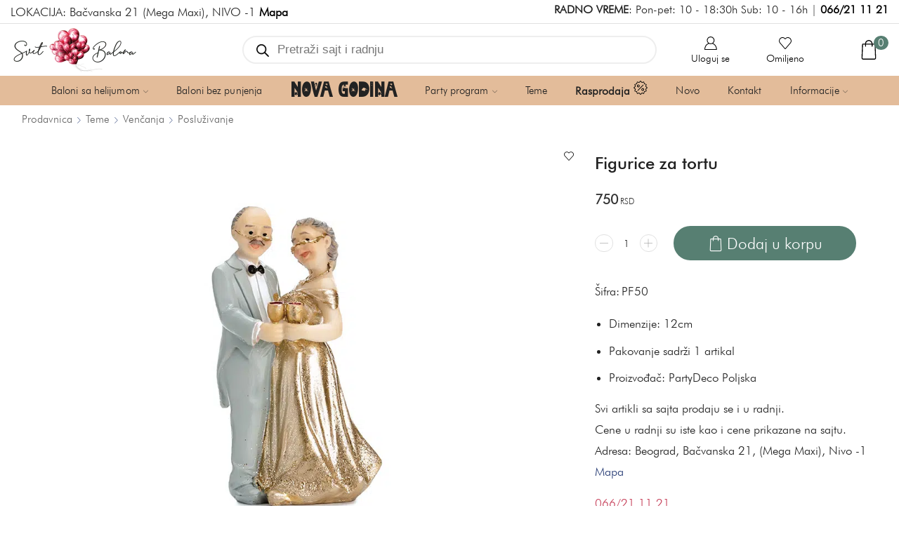

--- FILE ---
content_type: text/html; charset=UTF-8
request_url: https://www.svetbalona.com/prodavnica/figurice-za-tortu/
body_size: 46886
content:

<!DOCTYPE html>
<html lang="sr-RS" prefix="og: https://ogp.me/ns#" >
<head>
	<meta charset="UTF-8" />
	<meta name="viewport" content="width=device-width, initial-scale=1.0, maximum-scale=1.0, user-scalable=0"/>
		<style>img:is([sizes="auto" i], [sizes^="auto," i]) { contain-intrinsic-size: 3000px 1500px }</style>
	
<!-- Google Tag Manager for WordPress by gtm4wp.com -->
<script data-cfasync="false" data-pagespeed-no-defer>
	var gtm4wp_datalayer_name = "dataLayer";
	var dataLayer = dataLayer || [];
	const gtm4wp_use_sku_instead = false;
	const gtm4wp_currency = 'RSD';
	const gtm4wp_product_per_impression = false;
	const gtm4wp_clear_ecommerce = false;
	const gtm4wp_datalayer_max_timeout = 2000;
</script>
<!-- End Google Tag Manager for WordPress by gtm4wp.com -->
<!-- Search Engine Optimization by Rank Math PRO - https://rankmath.com/ -->
<title>Figurice za tortu - Svet Balona</title>
<style>.flying-press-lazy-bg{background-image:none!important;}</style>


<meta name="description" content="Dimenzije: 12cm Pakovanje sadrži 1 artikal Proizvođač: PartyDeco Poljska [templatera id=&quot;9351&quot;]"/>
<meta name="robots" content="follow, index, max-snippet:-1, max-video-preview:-1, max-image-preview:large"/>
<link rel="canonical" href="https://www.svetbalona.com/prodavnica/figurice-za-tortu/" />
<meta property="og:locale" content="sr_RS" />
<meta property="og:type" content="product" />
<meta property="og:title" content="Figurice za tortu - Svet Balona" />
<meta property="og:description" content="Dimenzije: 12cm Pakovanje sadrži 1 artikal Proizvođač: PartyDeco Poljska [templatera id=&quot;9351&quot;]" />
<meta property="og:url" content="https://www.svetbalona.com/prodavnica/figurice-za-tortu/" />
<meta property="og:site_name" content="Svet Balona" />
<meta property="og:updated_time" content="2025-05-03T09:44:24+02:00" />
<meta property="og:image" content="https://www.svetbalona.com/wp-content/uploads/2022/07/figurice-za-tortu.jpg" />
<meta property="og:image:secure_url" content="https://www.svetbalona.com/wp-content/uploads/2022/07/figurice-za-tortu.jpg" />
<meta property="og:image:width" content="1024" />
<meta property="og:image:height" content="683" />
<meta property="og:image:alt" content="Figurice za tortu" />
<meta property="og:image:type" content="image/jpeg" />
<meta property="product:brand" content="PartyDeco" />
<meta property="product:price:amount" content="750" />
<meta property="product:price:currency" content="RSD" />
<meta property="product:availability" content="instock" />
<meta property="product:retailer_item_id" content="PF50" />
<meta name="twitter:card" content="summary_large_image" />
<meta name="twitter:title" content="Figurice za tortu - Svet Balona" />
<meta name="twitter:description" content="Dimenzije: 12cm Pakovanje sadrži 1 artikal Proizvođač: PartyDeco Poljska [templatera id=&quot;9351&quot;]" />
<meta name="twitter:image" content="https://www.svetbalona.com/wp-content/uploads/2022/07/figurice-za-tortu.jpg" />
<meta name="twitter:label1" content="Price" />
<meta name="twitter:data1" content="750 RSD" />
<meta name="twitter:label2" content="Availability" />
<meta name="twitter:data2" content="In stock" />
<script type="application/ld+json" class="rank-math-schema-pro">{"@context":"https://schema.org","@graph":[{"@type":"Place","@id":"https://www.svetbalona.com/#place","address":{"@type":"PostalAddress","streetAddress":"Ba\u010dvanska 21","addressLocality":"Beograd","postalCode":"11107","addressCountry":"Srbija"}},{"@type":"Organization","@id":"https://www.svetbalona.com/#organization","name":"Svet Balona","url":"https://www.svetbalona.com","email":"kontakt@svetbalona.com","address":{"@type":"PostalAddress","streetAddress":"Ba\u010dvanska 21","addressLocality":"Beograd","postalCode":"11107","addressCountry":"Srbija"},"logo":{"@type":"ImageObject","@id":"https://www.svetbalona.com/#logo","url":"https://www.svetbalona.com/wp-content/uploads/2020/09/logo-mob.png","contentUrl":"https://www.svetbalona.com/wp-content/uploads/2020/09/logo-mob.png","caption":"Svet Balona","inLanguage":"sr-RS","width":"155","height":"57"},"contactPoint":[{"@type":"ContactPoint","telephone":"066-21-11-21","contactType":"customer support"}],"location":{"@id":"https://www.svetbalona.com/#place"}},{"@type":"WebSite","@id":"https://www.svetbalona.com/#website","url":"https://www.svetbalona.com","name":"Svet Balona","publisher":{"@id":"https://www.svetbalona.com/#organization"},"inLanguage":"sr-RS"},{"@type":"ImageObject","@id":"https://www.svetbalona.com/wp-content/uploads/2022/07/figurice-za-tortu.jpg","url":"https://www.svetbalona.com/wp-content/uploads/2022/07/figurice-za-tortu.jpg","width":"1024","height":"683","inLanguage":"sr-RS"},{"@type":"ItemPage","@id":"https://www.svetbalona.com/prodavnica/figurice-za-tortu/#webpage","url":"https://www.svetbalona.com/prodavnica/figurice-za-tortu/","name":"Figurice za tortu - Svet Balona","datePublished":"2022-07-20T20:57:32+02:00","dateModified":"2025-05-03T09:44:24+02:00","isPartOf":{"@id":"https://www.svetbalona.com/#website"},"primaryImageOfPage":{"@id":"https://www.svetbalona.com/wp-content/uploads/2022/07/figurice-za-tortu.jpg"},"inLanguage":"sr-RS"},{"@type":"Product","brand":{"@type":"Brand","name":"PartyDeco"},"name":"Figurice za tortu - Svet Balona","description":"Dimenzije: 12cm Pakovanje sadr\u017ei 1 artikal Proizvo\u0111a\u010d: PartyDeco Poljska","sku":"PF50","category":"Party program &gt; Dekoracije za slatki sto &gt; Toperi &gt; Figurice za tortu","mainEntityOfPage":{"@id":"https://www.svetbalona.com/prodavnica/figurice-za-tortu/#webpage"},"image":[{"@type":"ImageObject","url":"https://www.svetbalona.com/wp-content/uploads/2022/07/figurice-za-tortu.jpg","height":"683","width":"1024"}],"offers":{"@type":"Offer","price":"750","priceCurrency":"RSD","priceValidUntil":"2026-12-31","availability":"https://schema.org/InStock","itemCondition":"NewCondition","url":"https://www.svetbalona.com/prodavnica/figurice-za-tortu/","seller":{"@type":"Organization","@id":"https://www.svetbalona.com/","name":"Svet Balona","url":"https://www.svetbalona.com","logo":"https://www.svetbalona.com/wp-content/uploads/2020/09/logo-mob.png"}},"@id":"https://www.svetbalona.com/prodavnica/figurice-za-tortu/#richSnippet"}]}</script>
<!-- /Rank Math WordPress SEO plugin -->

<style id='classic-theme-styles-inline-css' type='text/css'>/*! This file is auto-generated */
.wp-block-button__link{color:#fff;background-color:#32373c;border-radius:9999px;box-shadow:none;text-decoration:none;padding:calc(.667em + 2px) calc(1.333em + 2px);font-size:1.125em}.wp-block-file__button{background:#32373c;color:#fff;text-decoration:none}</style>
<style id='global-styles-inline-css' type='text/css'>:root{--wp--preset--aspect-ratio--square: 1;--wp--preset--aspect-ratio--4-3: 4/3;--wp--preset--aspect-ratio--3-4: 3/4;--wp--preset--aspect-ratio--3-2: 3/2;--wp--preset--aspect-ratio--2-3: 2/3;--wp--preset--aspect-ratio--16-9: 16/9;--wp--preset--aspect-ratio--9-16: 9/16;--wp--preset--color--black: #000000;--wp--preset--color--cyan-bluish-gray: #abb8c3;--wp--preset--color--white: #ffffff;--wp--preset--color--pale-pink: #f78da7;--wp--preset--color--vivid-red: #cf2e2e;--wp--preset--color--luminous-vivid-orange: #ff6900;--wp--preset--color--luminous-vivid-amber: #fcb900;--wp--preset--color--light-green-cyan: #7bdcb5;--wp--preset--color--vivid-green-cyan: #00d084;--wp--preset--color--pale-cyan-blue: #8ed1fc;--wp--preset--color--vivid-cyan-blue: #0693e3;--wp--preset--color--vivid-purple: #9b51e0;--wp--preset--gradient--vivid-cyan-blue-to-vivid-purple: linear-gradient(135deg,rgba(6,147,227,1) 0%,rgb(155,81,224) 100%);--wp--preset--gradient--light-green-cyan-to-vivid-green-cyan: linear-gradient(135deg,rgb(122,220,180) 0%,rgb(0,208,130) 100%);--wp--preset--gradient--luminous-vivid-amber-to-luminous-vivid-orange: linear-gradient(135deg,rgba(252,185,0,1) 0%,rgba(255,105,0,1) 100%);--wp--preset--gradient--luminous-vivid-orange-to-vivid-red: linear-gradient(135deg,rgba(255,105,0,1) 0%,rgb(207,46,46) 100%);--wp--preset--gradient--very-light-gray-to-cyan-bluish-gray: linear-gradient(135deg,rgb(238,238,238) 0%,rgb(169,184,195) 100%);--wp--preset--gradient--cool-to-warm-spectrum: linear-gradient(135deg,rgb(74,234,220) 0%,rgb(151,120,209) 20%,rgb(207,42,186) 40%,rgb(238,44,130) 60%,rgb(251,105,98) 80%,rgb(254,248,76) 100%);--wp--preset--gradient--blush-light-purple: linear-gradient(135deg,rgb(255,206,236) 0%,rgb(152,150,240) 100%);--wp--preset--gradient--blush-bordeaux: linear-gradient(135deg,rgb(254,205,165) 0%,rgb(254,45,45) 50%,rgb(107,0,62) 100%);--wp--preset--gradient--luminous-dusk: linear-gradient(135deg,rgb(255,203,112) 0%,rgb(199,81,192) 50%,rgb(65,88,208) 100%);--wp--preset--gradient--pale-ocean: linear-gradient(135deg,rgb(255,245,203) 0%,rgb(182,227,212) 50%,rgb(51,167,181) 100%);--wp--preset--gradient--electric-grass: linear-gradient(135deg,rgb(202,248,128) 0%,rgb(113,206,126) 100%);--wp--preset--gradient--midnight: linear-gradient(135deg,rgb(2,3,129) 0%,rgb(40,116,252) 100%);--wp--preset--font-size--small: 13px;--wp--preset--font-size--medium: 20px;--wp--preset--font-size--large: 36px;--wp--preset--font-size--x-large: 42px;--wp--preset--spacing--20: 0.44rem;--wp--preset--spacing--30: 0.67rem;--wp--preset--spacing--40: 1rem;--wp--preset--spacing--50: 1.5rem;--wp--preset--spacing--60: 2.25rem;--wp--preset--spacing--70: 3.38rem;--wp--preset--spacing--80: 5.06rem;--wp--preset--shadow--natural: 6px 6px 9px rgba(0, 0, 0, 0.2);--wp--preset--shadow--deep: 12px 12px 50px rgba(0, 0, 0, 0.4);--wp--preset--shadow--sharp: 6px 6px 0px rgba(0, 0, 0, 0.2);--wp--preset--shadow--outlined: 6px 6px 0px -3px rgba(255, 255, 255, 1), 6px 6px rgba(0, 0, 0, 1);--wp--preset--shadow--crisp: 6px 6px 0px rgba(0, 0, 0, 1);}:where(.is-layout-flex){gap: 0.5em;}:where(.is-layout-grid){gap: 0.5em;}body .is-layout-flex{display: flex;}.is-layout-flex{flex-wrap: wrap;align-items: center;}.is-layout-flex > :is(*, div){margin: 0;}body .is-layout-grid{display: grid;}.is-layout-grid > :is(*, div){margin: 0;}:where(.wp-block-columns.is-layout-flex){gap: 2em;}:where(.wp-block-columns.is-layout-grid){gap: 2em;}:where(.wp-block-post-template.is-layout-flex){gap: 1.25em;}:where(.wp-block-post-template.is-layout-grid){gap: 1.25em;}.has-black-color{color: var(--wp--preset--color--black) !important;}.has-cyan-bluish-gray-color{color: var(--wp--preset--color--cyan-bluish-gray) !important;}.has-white-color{color: var(--wp--preset--color--white) !important;}.has-pale-pink-color{color: var(--wp--preset--color--pale-pink) !important;}.has-vivid-red-color{color: var(--wp--preset--color--vivid-red) !important;}.has-luminous-vivid-orange-color{color: var(--wp--preset--color--luminous-vivid-orange) !important;}.has-luminous-vivid-amber-color{color: var(--wp--preset--color--luminous-vivid-amber) !important;}.has-light-green-cyan-color{color: var(--wp--preset--color--light-green-cyan) !important;}.has-vivid-green-cyan-color{color: var(--wp--preset--color--vivid-green-cyan) !important;}.has-pale-cyan-blue-color{color: var(--wp--preset--color--pale-cyan-blue) !important;}.has-vivid-cyan-blue-color{color: var(--wp--preset--color--vivid-cyan-blue) !important;}.has-vivid-purple-color{color: var(--wp--preset--color--vivid-purple) !important;}.has-black-background-color{background-color: var(--wp--preset--color--black) !important;}.has-cyan-bluish-gray-background-color{background-color: var(--wp--preset--color--cyan-bluish-gray) !important;}.has-white-background-color{background-color: var(--wp--preset--color--white) !important;}.has-pale-pink-background-color{background-color: var(--wp--preset--color--pale-pink) !important;}.has-vivid-red-background-color{background-color: var(--wp--preset--color--vivid-red) !important;}.has-luminous-vivid-orange-background-color{background-color: var(--wp--preset--color--luminous-vivid-orange) !important;}.has-luminous-vivid-amber-background-color{background-color: var(--wp--preset--color--luminous-vivid-amber) !important;}.has-light-green-cyan-background-color{background-color: var(--wp--preset--color--light-green-cyan) !important;}.has-vivid-green-cyan-background-color{background-color: var(--wp--preset--color--vivid-green-cyan) !important;}.has-pale-cyan-blue-background-color{background-color: var(--wp--preset--color--pale-cyan-blue) !important;}.has-vivid-cyan-blue-background-color{background-color: var(--wp--preset--color--vivid-cyan-blue) !important;}.has-vivid-purple-background-color{background-color: var(--wp--preset--color--vivid-purple) !important;}.has-black-border-color{border-color: var(--wp--preset--color--black) !important;}.has-cyan-bluish-gray-border-color{border-color: var(--wp--preset--color--cyan-bluish-gray) !important;}.has-white-border-color{border-color: var(--wp--preset--color--white) !important;}.has-pale-pink-border-color{border-color: var(--wp--preset--color--pale-pink) !important;}.has-vivid-red-border-color{border-color: var(--wp--preset--color--vivid-red) !important;}.has-luminous-vivid-orange-border-color{border-color: var(--wp--preset--color--luminous-vivid-orange) !important;}.has-luminous-vivid-amber-border-color{border-color: var(--wp--preset--color--luminous-vivid-amber) !important;}.has-light-green-cyan-border-color{border-color: var(--wp--preset--color--light-green-cyan) !important;}.has-vivid-green-cyan-border-color{border-color: var(--wp--preset--color--vivid-green-cyan) !important;}.has-pale-cyan-blue-border-color{border-color: var(--wp--preset--color--pale-cyan-blue) !important;}.has-vivid-cyan-blue-border-color{border-color: var(--wp--preset--color--vivid-cyan-blue) !important;}.has-vivid-purple-border-color{border-color: var(--wp--preset--color--vivid-purple) !important;}.has-vivid-cyan-blue-to-vivid-purple-gradient-background{background: var(--wp--preset--gradient--vivid-cyan-blue-to-vivid-purple) !important;}.has-light-green-cyan-to-vivid-green-cyan-gradient-background{background: var(--wp--preset--gradient--light-green-cyan-to-vivid-green-cyan) !important;}.has-luminous-vivid-amber-to-luminous-vivid-orange-gradient-background{background: var(--wp--preset--gradient--luminous-vivid-amber-to-luminous-vivid-orange) !important;}.has-luminous-vivid-orange-to-vivid-red-gradient-background{background: var(--wp--preset--gradient--luminous-vivid-orange-to-vivid-red) !important;}.has-very-light-gray-to-cyan-bluish-gray-gradient-background{background: var(--wp--preset--gradient--very-light-gray-to-cyan-bluish-gray) !important;}.has-cool-to-warm-spectrum-gradient-background{background: var(--wp--preset--gradient--cool-to-warm-spectrum) !important;}.has-blush-light-purple-gradient-background{background: var(--wp--preset--gradient--blush-light-purple) !important;}.has-blush-bordeaux-gradient-background{background: var(--wp--preset--gradient--blush-bordeaux) !important;}.has-luminous-dusk-gradient-background{background: var(--wp--preset--gradient--luminous-dusk) !important;}.has-pale-ocean-gradient-background{background: var(--wp--preset--gradient--pale-ocean) !important;}.has-electric-grass-gradient-background{background: var(--wp--preset--gradient--electric-grass) !important;}.has-midnight-gradient-background{background: var(--wp--preset--gradient--midnight) !important;}.has-small-font-size{font-size: var(--wp--preset--font-size--small) !important;}.has-medium-font-size{font-size: var(--wp--preset--font-size--medium) !important;}.has-large-font-size{font-size: var(--wp--preset--font-size--large) !important;}.has-x-large-font-size{font-size: var(--wp--preset--font-size--x-large) !important;}
:where(.wp-block-post-template.is-layout-flex){gap: 1.25em;}:where(.wp-block-post-template.is-layout-grid){gap: 1.25em;}
:where(.wp-block-columns.is-layout-flex){gap: 2em;}:where(.wp-block-columns.is-layout-grid){gap: 2em;}
:root :where(.wp-block-pullquote){font-size: 1.5em;line-height: 1.6;}</style>
<link rel='stylesheet' id='cbss-swiper-css' href="https://www.svetbalona.com/wp-content/cache/flying-press/swiper-bundle.min.css" type='text/css' media='all'  data-origin-href="https://unpkg.com/swiper/swiper-bundle.min.css?ver=6.8.3"/>
<link rel='stylesheet' id='cbss-style-css' href='https://www.svetbalona.com/wp-content/cache/flying-press/0959de0a380d.style.css' type='text/css' media='all' />
<style id='woocommerce-inline-inline-css' type='text/css'>.woocommerce form .form-row .required { visibility: hidden; }</style>
<link rel='stylesheet' id='yith_wcbm_badge_style-css' href='https://www.svetbalona.com/wp-content/cache/flying-press/f336b80acec8.frontend.css' type='text/css' media='all' />
<style id='yith_wcbm_badge_style-inline-css' type='text/css'>.yith-wcbm-badge.yith-wcbm-badge-text.yith-wcbm-badge-68678 {
				top: 0; left: 0; 
				opacity: 100%;
				
				margin: 10px 0px 0px 10px;
				padding: px px px px;
				background-color:#cc5f78; border-radius: 10px 10px 10px 10px; width:100px; height:28px;
			}.yith-wcbm-badge.yith-wcbm-badge-text.yith-wcbm-badge-76194 {
				top: auto; right: auto; bottom: 0px; left: 0px;
				opacity: 100%;
				
				margin: 0px 0px 0px 0px;
				padding: 0px 0px 0px 0px;
				background-color:#c0556e; border-radius: 0px 12px 0px 0px; width:136px; height:38px;
			}@media only screen and (max-width: 768px) {
							.yith-wcbm-badge.yith-wcbm-badge-text.yith-wcbm-badge-76194{ 
							-ms-transform:  scale(0.7); -webkit-transform:  scale(0.7); transform:  scale(0.7);
							}
						}
				.yith-wcbm-badge.yith-wcbm-badge-css.yith-wcbm-badge-78482 {
				top: 0; left: 0; 
				opacity: 100%;
				
				-ms-transform:  rotatex( 180deg ) rotatez( 180deg ); 
				-webkit-transform:  rotatex( 180deg ) rotatez( 180deg ); 
				transform:  rotatex( 180deg ) rotatez( 180deg );
				margin: 0px 0px 0px 0px;
				padding: 0px 0px 0px 0px;
				
			}.yith-wcbm-badge.yith-wcbm-badge-advanced.yith-wcbm-badge-68524 {
				top: 0; right: 0; 
				opacity: 85%;
				
				margin: 0px 0px 0px 0px;
				padding: 0px 0px 0px 0px;
				
			}@media only screen and (max-width: 768px) {
							.yith-wcbm-badge.yith-wcbm-badge-advanced.yith-wcbm-badge-68524{ 
							-ms-transform:  scale(0.6); -webkit-transform:  scale(0.6); transform:  scale(0.6);
							}
						}
				.yith-wcbm-badge.yith-wcbm-badge-text.yith-wcbm-badge-68735 {
				top: 0; left: 0; 
				opacity: 100%;
				
				margin: 10px 0px 0px 10px;
				padding: px px px px;
				background-color:#cc5f78; border-radius: 10px 10px 10px 10px; width:135px; height:26px;
			}.yith-wcbm-badge.yith-wcbm-badge-text.yith-wcbm-badge-68652 {
				top: 0; left: 0; 
				opacity: 100%;
				
				margin: 0px 0px 0px 0px;
				padding: 0px 0px 0px 0px;
				background-color:#577f72; border-radius: 0px 0px 10px 0px; width:100px; height:25px;
			}@media only screen and (max-width: 768px) {
							.yith-wcbm-badge.yith-wcbm-badge-text.yith-wcbm-badge-68652{ 
							-ms-transform:  scale(0.7); -webkit-transform:  scale(0.7); transform:  scale(0.7);
							}
						}
				.yith-wcbm-badge.yith-wcbm-badge-text.yith-wcbm-badge-74756 {
				top: 0; right: 0; 
				opacity: 100%;
				
				margin: 0px 0px 0px 0px;
				padding: 0px 0px 0px 0px;
				background-color:#a072ce; border-radius: 0px 0px 0px 10px; width:100px; height:25px;
			}@media only screen and (max-width: 768px) {
							.yith-wcbm-badge.yith-wcbm-badge-text.yith-wcbm-badge-74756{ 
							-ms-transform:  scale(0.7); -webkit-transform:  scale(0.7); transform:  scale(0.7);
							}
						}</style>
<link rel='stylesheet' id='yith-gfont-open-sans-css' href='https://www.svetbalona.com/wp-content/cache/flying-press/fe44caaa2d6b.style.css' type='text/css' media='all' />
<link rel='stylesheet' id='brands-styles-css' href='https://www.svetbalona.com/wp-content/cache/flying-press/48d56016b20f.brands.css' type='text/css' media='all' />
<link rel='stylesheet' id='dgwt-wcas-style-css' href='https://www.svetbalona.com/wp-content/cache/flying-press/31794a85efcd.style.min.css' type='text/css' media='all' />
<link rel='stylesheet' id='swiper-css' href='https://www.svetbalona.com/wp-content/cache/flying-press/a2431bc290cf.swiper.min.css' type='text/css' media='all' />
<link rel='stylesheet' id='fbt-style-css' href='https://www.svetbalona.com/wp-content/cache/flying-press/611d32749813.fbt-style.css' type='text/css' media='all' />
<link rel='stylesheet' id='fbt-custom-css' href='https://www.svetbalona.com/wp-content/cache/flying-press/a5bdc7a8611c.fbt-custom.css' type='text/css' media='all' />
<link rel='stylesheet' id='etheme-parent-style-css' href='https://www.svetbalona.com/wp-content/cache/flying-press/97d25a4eef0a.xstore.css' type='text/css' media='all' />
<link rel='stylesheet' id='etheme-wpb-style-css' href='https://www.svetbalona.com/wp-content/cache/flying-press/2a1257fe045e.wpb.css' type='text/css' media='all' />
<link rel='stylesheet' id='js_composer_front-css' href='https://www.svetbalona.com/wp-content/cache/flying-press/daf01a50425f.js_composer.min.css' type='text/css' media='all' />
<link rel='stylesheet' id='etheme-general-all-style-css' href='https://www.svetbalona.com/wp-content/cache/flying-press/832acbb9116b.general-all.css' type='text/css' media='all' />
<link rel='stylesheet' id='elementor-frontend-css' href='https://www.svetbalona.com/wp-content/cache/flying-press/c4cab6ce02bf.frontend.min.css' type='text/css' media='all' />
<link rel='stylesheet' id='etheme-elementor-all-widgets-style-css' href='https://www.svetbalona.com/wp-content/cache/flying-press/d8fb015f63ab.elementor-all-widgets.css' type='text/css' media='all' />
<link rel='stylesheet' id='etheme-woocommerce-all-style-css' href='https://www.svetbalona.com/wp-content/cache/flying-press/9c521a14e991.woocommerce-all.css' type='text/css' media='all' />
<link rel='stylesheet' id='etheme-single-product-builder-css' href='https://www.svetbalona.com/wp-content/cache/flying-press/59b892179ae2.single-product-builder.css' type='text/css' media='all' />
<style id='xstore-icons-font-inline-css' type='text/css'>@font-face{font-display:swap;
				  font-family: 'xstore-icons';
				  src:
				    url('https://www.svetbalona.com/wp-content/themes/xstore/fonts/xstore-icons-light.ttf') format('truetype'),
				    url('https://www.svetbalona.com/wp-content/themes/xstore/fonts/xstore-icons-light.woff2') format('woff2'),
				    url('https://www.svetbalona.com/wp-content/themes/xstore/fonts/xstore-icons-light.woff') format('woff'),
				    url('https://www.svetbalona.com/wp-content/themes/xstore/fonts/xstore-icons-light.svg#xstore-icons') format('svg');
				  font-weight: normal;
				  font-style: normal;
				  
				}</style>
<link rel='stylesheet' id='etheme-header-contacts-css' href='https://www.svetbalona.com/wp-content/cache/flying-press/020eb9eb73af.contacts.css' type='text/css' media='all' />
<link rel='stylesheet' id='etheme-header-menu-css' href='https://www.svetbalona.com/wp-content/cache/flying-press/ae7f39afad0f.menu.css' type='text/css' media='all' />
<link rel='stylesheet' id='xstore-kirki-styles-css' href='https://www.svetbalona.com/wp-content/cache/flying-press/492e97522207.kirki-styles.css' type='text/css' media='all' />
<link rel='stylesheet' id='cwginstock_frontend_css-css' href='https://www.svetbalona.com/wp-content/cache/flying-press/833dc2d6f53f.frontend.min.css' type='text/css' media='' />
<style id='cwginstock_frontend_css-inline-css' type='text/css'>.products .outofstock .button {display: none; }</style>
<link rel='stylesheet' id='cwginstock_bootstrap-css' href='https://www.svetbalona.com/wp-content/cache/flying-press/6c4a05836b5e.bootstrap.min.css' type='text/css' media='' />
<link rel='stylesheet' id='child-style-css' href='https://www.svetbalona.com/wp-content/cache/flying-press/99da6749e7e9.style.css' type='text/css' media='all' />
<script type="text/javascript" src="https://www.svetbalona.com/wp-includes/js/jquery/jquery.min.js?ver=826eb77e86b0" id="jquery-core-js"></script>
<script type="text/javascript" src="https://www.svetbalona.com/wp-content/plugins/woocommerce/assets/js/jquery-blockui/jquery.blockUI.min.js?ver=ef56117d1bb5" id="wc-jquery-blockui-js" data-wp-strategy="defer"></script>
<script type="text/javascript" id="wc-add-to-cart-js-extra">
/* <![CDATA[ */
var wc_add_to_cart_params = {"ajax_url":"\/wp-admin\/admin-ajax.php","wc_ajax_url":"\/?wc-ajax=%%endpoint%%","i18n_view_cart":"Pogledaj korpu","cart_url":"https:\/\/www.svetbalona.com\/korpa\/","is_cart":"","cart_redirect_after_add":"no"};
/* ]]> */
</script>
<script type="text/javascript" src="https://www.svetbalona.com/wp-content/plugins/woocommerce/assets/js/frontend/add-to-cart.min.js?ver=d287805a49a1" id="wc-add-to-cart-js" data-wp-strategy="defer"></script>
<script type="text/javascript" src="https://www.svetbalona.com/wp-content/plugins/woocommerce/assets/js/zoom/jquery.zoom.min.js?ver=ba87701f6d84" id="wc-zoom-js" defer="defer" data-wp-strategy="defer"></script>
<script type="text/javascript" id="wc-single-product-js-extra">
/* <![CDATA[ */
var wc_single_product_params = {"i18n_required_rating_text":"Ocenite","i18n_rating_options":["1 od 5 zvezdica","2 od 5 zvezdica","3 od 5 zvezdica","4 od 5 zvezdica","5 od 5 zvezdica"],"i18n_product_gallery_trigger_text":"Pogledajte galeriju slika preko celog ekrana","review_rating_required":"yes","flexslider":{"rtl":false,"animation":"slide","smoothHeight":true,"directionNav":false,"controlNav":"thumbnails","slideshow":false,"animationSpeed":500,"animationLoop":false,"allowOneSlide":false},"zoom_enabled":"1","zoom_options":[],"photoswipe_enabled":"","photoswipe_options":{"shareEl":false,"closeOnScroll":false,"history":false,"hideAnimationDuration":0,"showAnimationDuration":0},"flexslider_enabled":""};
/* ]]> */
</script>
<script type="text/javascript" src="https://www.svetbalona.com/wp-content/plugins/woocommerce/assets/js/frontend/single-product.min.js?ver=3277cd28cf37" id="wc-single-product-js" defer="defer" data-wp-strategy="defer"></script>
<script type="text/javascript" src="https://www.svetbalona.com/wp-content/plugins/woocommerce/assets/js/js-cookie/js.cookie.min.js?ver=691a1e43450e" id="wc-js-cookie-js" data-wp-strategy="defer"></script>
<script type="text/javascript" id="woocommerce-js-extra">
/* <![CDATA[ */
var woocommerce_params = {"ajax_url":"\/wp-admin\/admin-ajax.php","wc_ajax_url":"\/?wc-ajax=%%endpoint%%","i18n_password_show":"Prika\u017ei lozinku","i18n_password_hide":"Sakrij lozinku"};
/* ]]> */
</script>
<script type="text/javascript" src="https://www.svetbalona.com/wp-content/plugins/woocommerce/assets/js/frontend/woocommerce.min.js?ver=69718a71ff04" id="woocommerce-js" defer="defer" data-wp-strategy="defer"></script>
<script type="text/javascript" src="https://www.svetbalona.com/wp-content/plugins/js_composer/assets/js/vendors/woocommerce-add-to-cart.js?ver=4ad474e3e347" id="vc_woocommerce-add-to-cart-js-js"></script>
<script></script><link rel="https://api.w.org/" href="https://www.svetbalona.com/wp-json/" /><link rel="alternate" title="JSON" type="application/json" href="https://www.svetbalona.com/wp-json/wp/v2/product/53078" /><link rel="EditURI" type="application/rsd+xml" title="RSD" href="https://www.svetbalona.com/xmlrpc.php?rsd" />
<meta name="generator" content="WordPress 6.8.3" />
<link rel='shortlink' href='https://www.svetbalona.com/?p=53078' />
<meta name="viewport" content="width=device-width, initial-scale=1">

<!-- Google Tag Manager for WordPress by gtm4wp.com -->
<!-- GTM Container placement set to footer -->
<script data-cfasync="false" data-pagespeed-no-defer type="text/javascript">
	var dataLayer_content = {"visitorLoginState":"logged-out","visitorEmail":"","visitorEmailHash":"","visitorUsername":"","pagePostType":"product","pagePostType2":"single-product","pagePostAuthor":"Admin","customerTotalOrders":0,"customerTotalOrderValue":0,"customerFirstName":"","customerLastName":"","customerBillingFirstName":"","customerBillingLastName":"","customerBillingCompany":"","customerBillingAddress1":"","customerBillingAddress2":"","customerBillingCity":"","customerBillingState":"","customerBillingPostcode":"","customerBillingCountry":"","customerBillingEmail":"","customerBillingEmailHash":"","customerBillingPhone":"","customerShippingFirstName":"","customerShippingLastName":"","customerShippingCompany":"","customerShippingAddress1":"","customerShippingAddress2":"","customerShippingCity":"","customerShippingState":"","customerShippingPostcode":"","customerShippingCountry":"","cartContent":{"totals":{"applied_coupons":[],"discount_total":0,"subtotal":0,"total":0},"items":[]},"productRatingCounts":[],"productAverageRating":0,"productReviewCount":0,"productType":"simple","productIsVariable":0};
	dataLayer.push( dataLayer_content );
</script>
<script data-cfasync="false" data-pagespeed-no-defer type="text/javascript">
(function(w,d,s,l,i){w[l]=w[l]||[];w[l].push({'gtm.start':
new Date().getTime(),event:'gtm.js'});var f=d.getElementsByTagName(s)[0],
j=d.createElement(s),dl=l!='dataLayer'?'&l='+l:'';j.async=true;j.src=
'//www.googletagmanager.com/gtm.js?id='+i+dl;f.parentNode.insertBefore(j,f);
})(window,document,'script','dataLayer','GTM-THST4M3');
</script>
<!-- End Google Tag Manager for WordPress by gtm4wp.com -->		<style>.dgwt-wcas-ico-magnifier,.dgwt-wcas-ico-magnifier-handler{max-width:20px}.dgwt-wcas-search-wrapp .dgwt-wcas-sf-wrapp input[type=search].dgwt-wcas-search-input,.dgwt-wcas-search-wrapp .dgwt-wcas-sf-wrapp input[type=search].dgwt-wcas-search-input:hover,.dgwt-wcas-search-wrapp .dgwt-wcas-sf-wrapp input[type=search].dgwt-wcas-search-input:focus{background-color:#fff;border-color:#eee}</style>
			<style>.et_b_header-search > form {
			display: none;
		}
		.et_b_header-search .dgwt-wcas-search-wrapp {
			color: currentColor;
		}
		.header-wrapper .dgwt-wcas-search-wrapp {
			max-width: none;
		}
		.et_b_header-search .dgwt-wcas-ico-magnifier-handler {
			max-width: 18px;
			width: 1.5em !important;
			height: 1.5em !important;
		}</style>
				<link rel="prefetch" as="font" href="https://www.svetbalona.com/wp-content/themes/xstore/fonts/xstore-icons-light.woff?v=9.6.2" type="font/woff">
					<link rel="prefetch" as="font" href="https://www.svetbalona.com/wp-content/themes/xstore/fonts/xstore-icons-light.woff2?v=9.6.2" type="font/woff2">
			<noscript><style>.woocommerce-product-gallery{ opacity: 1 !important; }</style></noscript>
	<meta name="generator" content="Elementor 3.33.2; features: e_font_icon_svg, additional_custom_breakpoints; settings: css_print_method-external, google_font-enabled, font_display-swap">
<meta name="generator" content="Powered by WPBakery Page Builder - drag and drop page builder for WordPress."/>
<!-- Hotjar Tracking Code for https://www.svetbalona.com/ -->
<script>
    (function(h,o,t,j,a,r){
        h.hj=h.hj||function(){(h.hj.q=h.hj.q||[]).push(arguments)};
        h._hjSettings={hjid:829455,hjsv:6};
        a=o.getElementsByTagName('head')[0];
        r=o.createElement('script');r.async=1;
        r.src=t+h._hjSettings.hjid+j+h._hjSettings.hjsv;
        a.appendChild(r);
    })(window,document,'https://static.hotjar.com/c/hotjar-','.js?sv=');
</script><link rel="icon" href="https://www.svetbalona.com/wp-content/uploads/2018/05/cropped-svet-balona-favicon-2-32x32.png" sizes="32x32" />
<link rel="icon" href="https://www.svetbalona.com/wp-content/uploads/2018/05/cropped-svet-balona-favicon-2-192x192.png" sizes="192x192" />
<link rel="apple-touch-icon" href="https://www.svetbalona.com/wp-content/uploads/2018/05/cropped-svet-balona-favicon-2-180x180.png" />
<meta name="msapplication-TileImage" content="https://www.svetbalona.com/wp-content/uploads/2018/05/cropped-svet-balona-favicon-2-270x270.png" />
    <style id="fbt-no-scroll-recent">.fbt-recent, .fbt-recent .fbt-carousel, .fbt-recent .products, .fbt-recent .fbt-list { overflow: visible !important; white-space: normal !important; }
      .fbt-recent .fbt-track { transform: none !important; }
      .fbt-recent .fbt-items { display: flex; flex-wrap: wrap; gap: 12px; }
      .fbt-recent .fbt-item { flex: 0 0 calc(25% - 12px); }
      @media (max-width: 900px) { .fbt-recent .fbt-item { flex-basis: calc(33.333% - 12px); } }
      @media (max-width: 600px) { .fbt-recent .fbt-item { flex-basis: calc(50% - 12px); } }</style>
    		<style type="text/css" id="wp-custom-css">.header-mobile-menu .menu .type-img.position-right-center img {
    margin-left: 0px;
}

.header-mobile-menu .menu .type-img.position-right-center {
    color: #000;
}

img.attachment-thumb.size-thumb.perfmatters-lazy.entered.pmloaded {
    max-width: 12%;
}

.et_element .mini-cart-buttons .wc-forward:not(.btn-checkout) {
	border: 2px solid #8CA597;
}

.page-heading.bc-type-left2 .title {
    font-size: 20px;
    line-height: 20px;
    color: #000;
    font-weight: 700;
    text-transform: uppercase !important;
}

.stock.step-3 {
    display: none !important;
}

p.vc_custom_heading {
    font-weight: 500 !important;
}

h3.vc_custom_heading {
    font-weight: 600 !important;
}

.term-1472 h2.banner-title, .term-1471 h2.banner-title, .term-1477 h2.banner-title, .term-1476 h2.banner-title, .term-1474 h2.banner-title, .term-1475 h2.banner-title, .term-1473 h2.banner-title, .term-1320 h2.banner-title, .term-806 h2.banner-title, .term-1489 h2.banner-title, .term-1657 h2.banner-title, .term-1656 h2.banner-title, .term-1658 h2.banner-title {
    color: rgba(233,203,198,0.40);
}

.term-1620 h2.banner-title {
    color: rgb(80,79,86,0.60);
}
.term-1616 h2.banner-title, .term-1534 h2.banner-title {
    color: rgb(226,205,212,0.60)
}


.term-778 h2.banner-title, .term-766 h2.banner-title, .term-1442 h2.banner-title {
    color: rgba(154,179,201,0.40);
}

.term-1443 h2.banner-title, .term-1300 h2.banner-title  {
    color: rgba(188,188,188,0.40);
}

.term-1070 h2.banner-title  {
    color: rgba(160,183,130,0.4);
}

.term-1244 h2.banner-title, .term-1323 h2.banner-title, .term-1255 h2.banner-title, .term-1295 h2.banner-title, .term-1484 h2.banner-title, .term-1500 h2.banner-title, .term-1256 h2.banner-title, .term-1258 h2.banner-title, .term-1261 h2.banner-title, .term-1259 h2.banner-title, .term-1260 h2.banner-title, .term-1257 h2.banner-title, .term-1594 h2.banner-title, .term-1608 h2.banner-title, .term-1645 h2.banner-title, .term-1667 h2.banner-title, .term-1757 h2.banner-title     {
    color: rgba(221,113,113,0.6);
}

.term-1318 h2.banner-title, .term-769 h2.banner-title, .term-1392 h2.banner-title, .term-1133 h2.banner-title, .term-1521 h2.banner-title, .term-1756 h2.banner-title {
    color: rgba(5,133,82,0.4);
}

.term-1296 h2.banner-title, .term-1232 h2.banner-title, .term-1498 h2.banner-title  {
    color: rgba(42,87,130,0.4);
}

.term-1231 h2.banner-title, .term-1247 h2.banner-title, .term-1367 h2.banner-title, .term-1438 h2.banner-title, .term-1481 h2.banner-title, .term-767 h2.banner-title, .term-1440 h2.banner-title, .term-771 h2.banner-title, .term-1485 h2.banner-title, .term-1665 h2.banner-title  {
    color: rgba(232,180,195,0.4);
}

.term-1439 h2.banner-title, .term-1083 h2.banner-title, .term-1039 h2.banner-title, .term-659 h2.banner-title, .term-1627 h2.banner-title   {
    color: rgba(158,143,183,0.4);
}

.term-1288 h2.banner-title, .term-765 h2.banner-title, .term-965 h2.banner-title, .term-1502 h2.banner-title, .term-1506 h2.banner-title, .term-1607 h2.banner-title, .term-1669 h2.banner-title  {
    color: rgba(64,126,111,0.4);
}


.term-1504 h2.banner-title  {
  color: rgba(57,135,85,0.4);
}

.term-1173 h2.banner-title  {
  color: rgba(227,188,154,0.4);
}

.term-1088 h2.banner-title, .term-775 h2.banner-title, .term-1037 h2.banner-title, .term-1611 h2.banner-title  {
    color: rgba(224,224,143,0.4);
}

.term-1134 h2.banner-title, .term-1359 h2.banner-title, .term-834 h2.banner-title, .term-1499 h2.banner-title  {
    color: rgba(218,182,100,0.4);
}

.term-773 h2.banner-title  {
    color: rgba(225,185,102,0.4);
}

.term-1360 h2.banner-title  {
    color: rgba(48,57,82,0.4);
}

.term-1301 h2.banner-title, .term-1225 h2.banner-title, .term-1441 h2.banner-title, .term-770 h2.banner-title, .term-1653 h2.banner-title, .term-1666 h2.banner-title  {
    color: rgba(33,155,214,0.4);
}

.term-1224 h2.banner-title, .term-1229 h2.banner-title, .term-1670 h2.banner-title  {
    color: rgba(122,199,202,0.4);
}

.term-812 h2.banner-title, .term-1671 h2.banner-title, .term-1670 h2.banner-title  {
    color: rgba(201,64,123,0.4);
} 

.term-1008 h2.banner-title, .term-1290 h2.banner-title, .term-1503 h2.banner-title  {
    color: rgba(27,77,129,0.4);
}

.term-772 h2.banner-title, .term-1233 h2.banner-title, .term-1482 h2.banner-title, .term-1483 h2.banner-title, .term-1228 h2.banner-title, .term-1381 h2.banner-title, .term-1325 h2.banner-title, .term-1226 h2.banner-title, .term-1353 h2.banner-title, .term-1383 h2.banner-title, .term-1631 h2.banner-title      {
    color: rgba(170,139,100,0.4);
}

.term-1627 h2.banner-title      {
    font-size: 70px;
}

.term-1061 h2.banner-title      {
    color: rgba(87,127,114,0.4);
}

.term-1172 h2.banner-title      {
    color: rgba(135,86,92,0.4);
}


.term-1227 h2.banner-title, .term-1230 h2.banner-title, .term-1497 h2.banner-title  {
    color: rgba(190,140,119,0.4);
}


.footer p a {
	font-weight:300 !important;
}

div.accordion-title.opened-parent.et-opened.opened {
    display: none;
}


.eapps-instagram-feed-posts-item:hover.eapps-instagram-feed-posts-item-template-tile .eapps-instagram-feed-posts-item-image {
    filter: opacity(0.8) !important;
}

.menu-static-block.nav-sublist-dropdown {
    left: 50% !important;
    transform: translateX(-50%) !important;
    margin: 0 !important;
    animation: et-fadeIn .3s ease !important;
    display: block;
    opacity: 0;
    visibility: hidden;
    transition: all .2s ease-in-out;
}
.item-design-mega-menu {
    position: static;
}
.item-design-mega-menu:hover .menu-static-block.nav-sublist-dropdown {
    opacity: 1;
    visibility: visible;
}

.nav-sublist-dropdown .block-container>.vc_row {
    box-shadow: 0 0 2px #ddd !important;
    border-radius: 8px !important;
}

 .et-mini-content-head {
margin:0 -10px 0px;
}

.cart-type2 .et_b-icon:first-child:not(:last-child) + .et-element-label {
display:none;
}

.mobile-header-wrapper .et_b_header-search.et_element-top-level .search-button svg {
    width: 1em;
    height: 1em;
}


@media (max-width: 480px) {
p {
    margin-bottom: 0rem !important;
}}

.isb_sale_badge {
    font-family: "futura light bt" !important; 
	padding: 3px 10px;
}

.isb_sk_creative:before, .isb_sk_creative:after {
    border-color: #CCAE62 !important;
}

.isb_sk_creative {
    fill: #CCAE62 !important;
    background-color: #CCAE62 !important;
    outline-color: #CCAE62 !important;
    color: #fff;
}


.footer.text-color-light .widget-title {
    color: #fff;
    border: none !important;
    font-size: 27px !important;
	text-transform: none;
	margin-bottom: 20px
}

.footer .widget-title {
padding-bottom: 0px !important;
}

@media only screen and (max-width: 600px) {
.footer .footer-widget {
    margin-bottom: 3em;
	}}


.top-bar.topbar-color-dark {
    border-bottom: 1px solid #eee !important;
}

.topbar-widget.etheme_widget_socials .widget-title {
    font-size: 20px !important;
    font-weight: 600 !important;
}

.widget_product_categories.sidebar-widget ul li > ul.children li > a, .sidebar-widget ul li > ul.children li > a  {
    padding-left: 1px;
}

.product-content {
	margin-top:35px;
}

.stock.step-3 {
	color:green;
}

.page-heading .title {
	text-transform:none !important;
}

.product_list_widget .buttons a {
	padding:.7rem 1.7rem;
	font-size:20px;
}

.term-1146 input.cwg_popup_submit, .term-880 input.cwg_popup_submit, .term-878 input.cwg_popup_submit, .term-569 input.cwg_popup_submit, .term-879 input.cwg_popup_submit, .term-1672 input.cwg_popup_submit, .term-1673 input.cwg_popup_submit, .term-1674 input.cwg_popup_submit, .term-1675 input.cwg_popup_submit, .term-1676 input.cwg_popup_submit, .term-1677 input.cwg_popup_submit, .term-1678 input.cwg_popup_submit, .term-1679 input.cwg_popup_submit, .term-1680 input.cwg_popup_submit, .term-1681 input.cwg_popup_submit, .term-1682 input.cwg_popup_submit, .term-1683 input.cwg_popup_submit, .term-1684 input.cwg_popup_submit, .term-1685 input.cwg_popup_submit, .term-1686 input.cwg_popup_submit {
    border: 2px solid black !important;
    font-weight: 700;
    line-height: 1.3;
}

.term-1146 input.cwg_popup_submit:hover, .term-880 input.cwg_popup_submit:hover, .term-878 input.cwg_popup_submit:hover, .term-569 input.cwg_popup_submit:hover, .term-879 input.cwg_popup_submit:hover, .term-1672 input.cwg_popup_submit:hover, .term-1673 input.cwg_popup_submit:hover, .term-1674 input.cwg_popup_submit:hover, .term-1675 input.cwg_popup_submit:hover, .term-1676 input.cwg_popup_submit, .term-1677 input.cwg_popup_submit:hover, .term-1678 input.cwg_popup_submit:hover, .term-1679 input.cwg_popup_submit:hover, .term-1680 input.cwg_popup_submit:hover, .term-1681 input.cwg_popup_submit:hover, .term-1682 input.cwg_popup_submit:hover, .term-1683 input.cwg_popup_submit:hover, .term-1684 input.cwg_popup_submit:hover, .term-1685 input.cwg_popup_submit:hover, .term-1686 input.cwg_popup_submit:hover {
    border: 1px solid orange !important;
	background-color: orange;
    font-weight: 700;
    line-height: 1.3;
}

@media only screen and (max-width: 600px) {
.term-1146 input.cwg_popup_submit, .term-880 input.cwg_popup_submit, .term-878 input.cwg_popup_submit, .term-569 input.cwg_popup_submit, .term-879 input.cwg_popup_submit, .term-1672 input.cwg_popup_submit, .term-1673 input.cwg_popup_submit, .term-1674 input.cwg_popup_submit, .term-1675 input.cwg_popup_submit, .term-1676 input.cwg_popup_submit, .term-1677 input.cwg_popup_submit, .term-1678 input.cwg_popup_submit, .term-1679 input.cwg_popup_submit, .term-1680 input.cwg_popup_submit, .term-1681 input.cwg_popup_submit, .term-1682 input.cwg_popup_submit, .term-1683 input.cwg_popup_submit, .term-1684 input.cwg_popup_submit, .term-1685 input.cwg_popup_submit, .term-1686 input.cwg_popup_submit {
    border: 1px solid black !important;
    font-weight: 600;
    line-height: 1.3;
	font-size: 9px !important;
    padding: 5px !important;
}
}




.term-1685 h2.banner-subtitle, .term-1146 h2.banner-subtitle, .term-569 h2.banner-subtitle,.term-1673 h2.banner-subtitle, .term-1674 h2.banner-subtitle, .term-1675 h2.banner-subtitle, .term-1676 h2.banner-subtitle, .term-1677 h2.banner-subtitle, .term-1678 h2.banner-subtitle, .term-1679 h2.banner-subtitle, .term-1680 h2.banner-subtitle, .term-1681 h2.banner-subtitle, .term-1682 h2.banner-subtitle, .term-1678 h2.banner-subtitle, .term-1683 h2.banner-subtitle, .term-1684 h2.banner-subtitle {
    margin-top: -35px;
}

@media only screen and (max-width: 600px) {
.term-1685 h2.banner-subtitle, .term-1146 h2.banner-subtitle, .term-569 h2.banner-subtitle,.term-1673 h2.banner-subtitle, .term-1674 h2.banner-subtitle, .term-1675 h2.banner-subtitle, .term-1676 h2.banner-subtitle, .term-1677 h2.banner-subtitle, .term-1678 h2.banner-subtitle, .term-1679 h2.banner-subtitle, .term-1680 h2.banner-subtitle, .term-1681 h2.banner-subtitle, .term-1682 h2.banner-subtitle, .term-1678 h2.banner-subtitle, .term-1683 h2.banner-subtitle, .term-1684 h2.banner-subtitle {
    margin-top: -25px;
}}

.term-880 .isb_marine {
    fill: black !important;
    background-color: black !important;
    outline-color: black !important;
    color: orange;
}

.term-880 .isb_sale_badge {
    text-transform: uppercase;
}



.term-880 .yith-wcbm-badge-text, .term-1146 .yith-wcbm-badge-text, .term-1672 .yith-wcbm-badge-text, .term-1686 .yith-wcbm-badge-text {   
	border-radius: 30px !important;
	padding-bottom: 1px;
}


.term-880 .yith-wcbm-badge.yith-wcbm-badge-text.yith-wcbm-badge-68652, .term-1146 .yith-wcbm-badge.yith-wcbm-badge-text.yith-wcbm-badge-68652, .term-1672 .yith-wcbm-badge.yith-wcbm-badge-text.yith-wcbm-badge-68652, .term-1686 .yith-wcbm-badge.yith-wcbm-badge-text.yith-wcbm-badge-68652 {
  color: orange !important;
    line-height: 32px !important;
    font-size: 11px !important;
}

.term-880.isb_special_plain{
    padding: 3px 10px !important;
}

.term-880 .isb_special_plain {
    background-color: orange;
    color: black;
}


.term-1260 .isb_marine, .term-551 .isb_marine {
    fill: black !important;
    background-color: black !important;
    outline-color: black !important;
    color: white;
}

.term-1260 .isb_sale_badge, .term-551 .isb_sale_badge {
    text-transform: uppercase;
}

.term-1594 .isb_special_plain {
    font-size: 12.6px;
    border-radius: 15px;
    background-color: #d63031;
    text-transform: uppercase;
}</style>
		<style id="kirki-inline-styles"></style><style type="text/css" class="et_custom-css">@font-face{font-display:swap;font-family:"futura medium bt";src:url(https://www.svetbalona.com/wp-content/uploads/custom-fonts/2022/04/futura-medium-bt.ttf) format("truetype");}@font-face{font-display:swap;font-family:"futura light bt";src:url(https://www.svetbalona.com/wp-content/uploads/custom-fonts/2022/04/futura-light-bt.ttf) format("truetype");}@font-face{font-display:swap;font-family:"CFHalloween-Regular";src:url(https://www.svetbalona.com/wp-content/uploads/custom-fonts/2023/07/CFHalloween-Regular.ttf) format("truetype");}@font-face{font-display:swap;font-family:"Christmas Jewelry";src:url(https://www.svetbalona.com/wp-content/uploads/custom-fonts/2025/11/Christmas-Jewelry.ttf) format("truetype");}.onsale{width:3.75em;height:3.75em;line-height:1.2}.btn-checkout:hover,.btn-view-wishlist:hover{opacity:1 !important}.fbt-divider{margin:10px 15px 0 0 !important}.svb-price-label{font-size:.8em;color:#666;font-weight:normal;margin-right:4px}.single-product .product-recommendation-grid a.add_to_cart_button{display:none}.single-product-builder a{text-decoration:none !important}@media (min-width:601px){.cbss-swiper-container{scrollbar-width:none;-ms-overflow-style:none}.cbss-swiper-container::-webkit-scrollbar{height:0}}.logged-in .et-notify{top:100px}.banner .banner-content .banner-title{text-shadow:2px 2px 7px #000;color:#222}.category-grid img{border-radius:15px}.et_b_header-menu.et_element-top-level .menu .type-img.position-right-top img{margin-left:5px;width:20px;height:20px}select{font-family:"arial";font-size:13px}.tm-extra-product-options .tmcp-field-wrap.tc-active.tc-mode-text,.tm-extra-product-options .tmcp-field-wrap.tc-active .tc-label-wrap .tc-image{border:1px solid gray !important}.single-product-builder a{color:#C63E58;text-decoration:underline}.single-product-builder .woocommerce-breadcrumb a{color:#222;text-decoration:none}.single-product-builder .xstore-wishlist a{text-decoration:none}.single-product-builder .swiper-slide a{color:#222;text-decoration:none}.btn-view-wishlist .button .btn-checkout .add-all-products{display:none}.product-view-light .content-product .product-details .button{font-size:16px;background:#577F72;padding:5px 15px;color:white;border-radius:30px}.product-view-light .content-product .product-details .button:hover{font-size:16px;background:#427162;padding:5px 15px;color:white;border-radius:30px;border-bottom:none !important}.read-more::before,.active-link::before,.product-view-light .add_to_cart_button::before,.product-view-light .product_type_grouped::before,.product-view-light .button::before{height:0 !important}.filter-wrap{border-top:1px solid #eee;padding-top:20px}.swiper-custom-left,.swiper-custom-right{border-radius:30px;background-color:#90B99F;color:white}.sg-popup-id-78386{cursor:pointer}.swiper-custom-left:hover,.swiper-custom-right:hover{border-radius:30px;background-color:#577F72;color:white}.dgwt-wcas-style-pirx .dgwt-wcas-sf-wrapp button.dgwt-wcas-search-submit{top:14px}.sm-menu .sm-back{text-transform:none;font-family:"futura light bt"}.sgpb-popup-builder-content-html{--p-line-height:1.6}.product_meta .posted_in{display:none}.sm-menu .fa-angle-left::before{margin-bottom:3px}#sm-menu-1144 .sm-title .sm-title-wrap{font-family:"futura light bt";text-align:left !important;font-weight:bold}.sm-menu .sm-nav-list>li>a .sm-title-wrap .sm-title-inner-wrap{font-family:"futura light bt";text-align:left !important}.content li{font-size:1.3rem}.yith-wcbm-badge.yith-wcbm-badge-advanced-5 .yith-wcbm-symbol-off{display:none !important}.yith-wcbm-badge.yith-wcbm-badge-advanced-5.yith-wcbm-advanced-display-percentage .yith-wcbm-sale-percent::before{content:'-' !important}.content-product .stock{display:none}.yith-wcbm-badge.yith-wcbm-badge-advanced-5.yith-wcbm-advanced-display-percentage .yith-wcbm-symbol-percent,.yith-wcbm-badge.yith-wcbm-badge-advanced-5.yith-wcbm-advanced-display-percentage .yith-wcbm-sale-percent{top:36px !important;right:27px !important}.yith-wcbm-badge.yith-wcbm-badge-advanced-5.yith-wcbm-advanced-display-percentage .yith-wcbm-symbol-percent,.yith-wcbm-badge.yith-wcbm-badge-advanced-5.yith-wcbm-advanced-display-percentage .yith-wcbm-symbol-percent{top:38px !important;right:15px !important}.yith-wcbm-badge.yith-wcbm-badge-advanced.yith-wcbm-badge-68524{transform-origin:100% 0;z-index:1}.onsale{display:none}.dgwt-wcas-st-label-in{display:none}.dgwt-wcas-style-pirx .dgwt-wcas-sf-wrapp input[type="search"].dgwt-wcas-search-input{padding:6px 24px 6px 48px}.page-heading.bc-type-left2 .title{text-transform:none !important}.woocommerce-thankyou-order-received{font-weight:bold}.widget_product_categories.sidebar-widget ul li>ul.children li ul.children ul.children li>a,.sidebar-widget ul li>ul.children li ul.children ul.children li>a{padding-left:0}.tc-mode-images .tc-label-wrap{border:1px solid #bbb}.et_b_header-cart.et_element-top-level .et-quantity{background-color:#577F72;color:#fff}h2.products-title.upsell-products-title{text-transform:uppercase}h2.products-title.related-products-title{text-transform:uppercase}.header-main-menu.et_element-top-level .menu>li>a{font-family:"futura light bt" !important}.header-main-menu.et_element-top-level .menu>li>a:hover{color:#f6f6f6}.et_b_header-menu.et_element-top-level .item-design-dropdown .nav-sublist-dropdown ul>li>a{font-family:"futura light bt"}p.stock:before{color:red;font-weight:bold}.content-product .stock{font-weight:bold}.single-product .cwg_popup_submit{padding:10px !important}.content-product .yith-wcwl-add-to-wishlist .yith-wcwl-wishlistaddedbrowse a::before,.content-product .yith-wcwl-add-to-wishlist .yith-wcwl-wishlistexistsbrowse a::before{color:#81AA91}.isb_special_arrow.isb_left{z-index:1}.isb_sk_material::before{display:none}.et-notify[data-type="success"]{background-color:#81AA91}.filter-wrap .products-per-page{display:none !important}.filter-wrap .view-switcher{display:none !important}.filter-wrap .orderby{width:260px !important;margin-bottom:14px}.rvpscarousel .slick-slide{padding:2px}.search-results .content-page .products-title{text-transform:none}.et_cart-type-2 .single_add_to_cart_button::before{display:none}.content-product .product-details .button{padding-bottom:6px}.add_to_cart_button::before,.add_to_cart_button::before:hover{color:white}.add_to_cart_button.added:hover::before{color:#A8C4B2 !important}.content-product .stock{left:20%;top:85%;text-align:left}.title h2{font-size:60px;margin-top:-30px;padding-top:50px;padding-bottom:20px;font-weight:600;font-family:CFHalloween-Regular}.filter-wrap{border-top:0}.vc_toggle .vc_toggle_icon{color:#111}#footerdark{color:#222 !imporant}.vc_toggle_active .vc_toggle_title{border-bottom:1px solid #A8C4B2 !important}.vc_toggle{border-bottom:1px solid #A8C4B2 !important}@media only screen and (max-width:780px){.cwg_popup_submit{font-size:12px !important}}.wpb_images_carousel .swiper-container .swiper-slide img{border-radius:12px}.page-heading.bc-type-left2 .title{padding-left:4px}.woocommerce-breadcrumb a:last-of-type:not(:only-of-type) + .delimeter{font-size:9px !important}.single-product .swiper-slide .cwg_popup_submit{display:none}.swal2-close{border:none !important;color:#333 !important}.cwgstock_button{padding:.50rem 1.15rem !important;border:1px solid #333 !important;border-radius:20px !important;color:#333 !important;width:auto !important}.cwgstock_button:hover{padding:.50rem 1.15rem !important;border:1px solid #577F72 !important;border-radius:20px !important;color:#fff !important;background-color:#577F72 !important}.cwg_popup_submit:hover{border:1px solid #786FA6 !important;color:#fff !important}.single-product .cwg_popup_submit{margin-bottom:20px;font-size:16px;margin-top:0 !important}.cwginstock-subscribe-form .panel-primary>.panel-heading{background-color:#577F72 !important;border-color:#577F72 !important}.cwginstock-panel-heading h4{margin-bottom:0 !important}.cwginstock-subscribe-form .panel-primary{border-color:#577F72 !important}.cwginstock-subscribe-form .center-block{margin-bottom:0}.woocommerce-breadcrumb a:last-of-type + .delimeter{font-size:.57em !important}div#footer-text.wpb_text_column.wpb_content_element{color:#333 !important;font-size:14px !important}.isb_style_shopkit.isb_right{z-index:1}.isb_red{fill:#B2ADCC !important}li.cat-item.cat-item-1014{display:none !important}.et_b_header-logo.et_element-top-level img{width:175px;height:64px}.tm-extra-product-options .radio_image{border:1px solid #ddd !important}.woocommerce-store-notice__dismiss-link{display:none}.demo_store{font-size:15px !important;color:white !important;background-color:red !important}.widget_product_categories.sidebar-widget ul li>ul,.sidebar-widget ul li>ul{margin-left:15px}.widget_product_categories.sidebar-widget ul li>ul.children li ul.children li>a,.sidebar-widget ul li>ul.children li ul.children li>a{padding-left:0}a:hover{text-decoration:none}.tm-collapse{border:none;background-image:none;padding:none}.tm-extra-product-options .tc-cell,.tc-cell{margin-bottom:0}.tm-extra-product-options ul.tmcp-elements.use_images_container li.tmcp-field-wrap,.tm-extra-product-options ul.tmcp-elements li.tmcp-field-wrap.tc-mode-images{padding:10px 0 0}.arrows-hovered .sm-arrow{color:#aaa}.price ins .amount{color:#333}.et_b_header-menu .nav-sublist-dropdown:not(.nav-sublist){border:none !important}.single-product .page-heading{margin-top:0}div.quantity>span{border:none}input[type="number"]{border:none}.vi-wbs-frequently-products-container .vi-wbs-frequently-add-to-cart-message{border-top:0}.button{border-radius:20px}.button:hover{border-radius:20px;background-color:#CF6A87;border:none}.vi-wbs-frequently-products .vi-wbs-frequently-product-item .vi-wbs-frequently-product-item-detail .vi-wbs-frequently-product-item-name{font-size:16px}.woocommerce-pagination a:hover{background-color:#CF6A87 !important;border:1px solid #e1e1e1 !important}.page-heading{background-image:none !important;margin-bottom:0 !important;margin-top:15px}.woocommerce-pagination .current{background-color:#CF6A87}.et-cart-quantity .et-quantity .count-0{background-color:#333 !important}.btn-checkout,.mini-cart-buttons a{border-radius:26px !important;background-color:#95b8a2 !important;font-size:18px !important}.et_element .mini-cart-buttons .wc-forward:not(.btn-checkout){background:none !important;color:#95b8a2 !important;font-size:13px !important;border:none !important}.btn-checkout,.mini-cart-buttons a:hover{background-color:#70a282}.swnza_banner{min-height:40px !important;padding-top:2px !important}.product-information{margin-bottom:10px}.product-content{margin-bottom:5px !important}.single-product>.swiper-entry + .clear + .products-title{margin-top:5px}.et-quantity,.et-quantity-top .et-quantity{top:-10px !important}.onsale{background-color:#F06A87!important;color:white !important;font-size:1.1rem !important}.cart-popup-footer .btn-view-cart{display:none !important}.not-found-info{display:none}.et_b_header-search.et_element-top-level .input-row{border-radius:20px}.category-grid .categories-mask{color:#222;padding:13px 0 10px}.isb_special_arrow{font-size:14px}.page-heading .title{text-transform:none !important}.woocommerce-breadcrumb{text-transform:none}.footer-bottom .footer-copyrights-right{display:none !important}div.col-sm-6.footer-copyrights{width:100% !important;text-align:center !important}.text-color-light .widget-title{border:none !important;font-size:20px !important;padding-bottom:0 !important;margin-bottom:20px !important}li.cat-item.cat-item-239{display:none !important}.et_b_header-menu.et_element-top-level .menu>li>a{font-size:15px}.woocommerce-store-notice__dismiss-link{color:red}.footer-widget p{font-size:15px}.page-heading.bc-type-left2 .delimeter{color:#263C75 !important}div.quantity>input[type="number"]{max-width:40px;color:#000}.table{margin-bottom:0}.type-product li{font-size:17px}.widget_product_categories.sidebar-widget ul .open-this,.sidebar-widget ul .open-this{color:#c4a24b}.widget_product_categories.sidebar-widget ul .open-this,.sidebar-widget ul .open-this{margin-top:5px !important}.product-information .woocommerce-product-details__short-description{margin-bottom:0 !important}.product-content .title{display:none}[class*=" paged-"] .page-heading .span-title:last-of-type,[class*=" paged-"] .page-heading.bc-type-left2 .span-title:last-of-type{display:none !important}.type-product ul{margin-bottom:.8em}.et-header-overlap .page-heading{padding-top:10em;padding-bottom:2.3em}.product-content .product_title{font-size:36px !important;margin-bottom:.3em}div.quantity{height:34px !important}.wpb_content_element{margin-bottom:0}.single-tags span,.product_meta span span,.single-tags a,.product_meta span a{color:#222 !important}.product-information{margin-bottom:30px;margin-top:40px}.sidebar-widget.widget_product_categories .widget-title{padding:0 10px 10px 10px;margin-bottom:5px;text-align:left !important;border:none;color #222 !important;text-transform:capitalize;font-size:45px;border-bottom:3px solid #A8C4B2}.sidebar-widget.widget_product_categories .product-categories{padding:5px 10px 30px 10px}.widget_product_categories{color:#222 !important;letter-spacing:.5px;font-size:17px !important;line-height:27px;text-transform:uppercase;padding:8px 0 6px}.sidebar-widget ul li.current-cat>a,.sidebar-widget ul li>ul.children li.current-cat>a{font-weight:400;font-size:17px !importnat;line-height:20px !important;letter-spacing:.3px}.widget_product_categories.sidebar-widget ul li a,.sidebar-widget ul li a{color:#222 !important}ul.children{text-transform:none !important;font-size:15px !important}.content-product .product-title a{margin-bottom:5px;font-weight:300 !important;font-size:19px;line-height:24px;color:#000 !important;text-transform:none}.price{font-size:18px;font-weight:600;color:#333 !important}.price .woocommerce-Price-currencySymbol{font-size:12px !important;font-weight:300;color:#333 !important}.stock.step-1{display:none !important}.content-page{padding-top:10px;padding-bottom:.65em}.page-heading.bc-type-left .title{line-height:22px;font-size:22px !important;text-transform:none;display:none !important;margin-top:10px;color:#CCAE62}.item-design-dropdown .nav-sublist-dropdown ul>li>a:hover{color:#333!important}.category-grid .categories-mask .count{display:none}.mobile-menu-wrapper .header-search [role="searchform"] .btn{color:#fff;width:3rem;background-color:#ccae62}@media only screen and (max-width:480px),(max-width:812px) and (orientation:landscape){.header-logo img{max-width:220px !important}}.product-information .short-description{margin-bottom:0}.products-page-cats{display:none !important}.product-content .out-of-stock{color:red;font-weight:bold}h3{margin-bottom:0}.Zebra_Tooltip .Zebra_Tooltip_Message{border-radius:5px;font-size:14px;line-height:24px;font-family:'futura light bt';box-shadow:0 0 12px rgba(0,0,0,.1)}@media only screen and (max-width:480px){.et_b_header-html_block p{margin-bottom:0 !important;margin-top:5px !important}}.product-slide .product-details .button:not(.compare){display:none}.ibox-block .ibox-symbol i{min-height:1em}.ibox-block.table.icon-left .ibox-symbol{padding-right:0}.ibox-block .ibox-content h3{margin-bottom:2px !important;font-size:1.4rem;font-family:'futura medium bt'}.et_b_header-cart.et_element-top-level .et-mini-content{box-shadow:0 0 3px #ddd}.stock.step-2{display:none}.stock.step-3{display:none}.header-bottom{background:#E3BC9A !important;color:#222 !important}.header-main-menu.et_element-top-level .menu>li>a{padding-left:20px;padding-right:20px}.su-tooltip{border-bottom:1px dashed #bbb;line-height:19px}.et_b_header-menu.et_element-top-level .item-design-dropdown .nav-sublist-dropdown:not(.nav-sublist){box-shadow:0 0 2px #ddd;border-radius:8px}.isb_special_plain{font-size:12.6px;border-radius:15px;background-color:#A3D6B8;padding:3px 8px;z-index:1}#donji-futer{background-color:#577f72}.mobile-header-wrapper .et_b_header-cart.et_element-top-level>a{background-color:#E3BC9A}#header.sticky>[class*=header-wrapper]>.sticky-on:last-of-type>div{background-color:#E3BC9A}@media (min-width:993px){.cwginstock-subscribe-form .panel{margin-bottom:0 !important}.imgkategorija{display:none}.cwg_popup_submit{padding:.50rem 1.15rem !important;border:1px solid #333 !important;border-radius:20px !important;color:#333 !important;margin-top:0!important;text-transform:none !important;font-size:14px !important}.main-products-loop .term-description .uvod{max-width:600px !important;display:block}.etheme-sticky-cart .wp-post-image{width:50px !important}.yith-wcbm-badge.yith-wcbm-badge-advanced.yith-wcbm-badge-68524{transform:scale(0.8) !important}.menu-item-78770 .dgwt-wcas-style-pirx .dgwt-wcas-sf-wrapp{border-radius:20px;margin-left:38px;margin-top:10px;padding:0;max-width:200px}.category-grid .categories-mask h4{margin-bottom:0;font-size:18px;color:#222;text-transform:none;text-align:left}.menu-item-78770 .dgwt-wcas-style-pirx .dgwt-wcas-sf-wrapp button.dgwt-wcas-search-submit{top:4px !important}.isb_group_responsive.isb_right::before{content:'-' !important;margin-right:-4px !important;position:absolute;z-index:9998;top:22px;font-size:20px}.isb_group_responsive .isb_sale_percentage{top:2px !important;font-size:21px !important}.isb_group_responsive.isb_right{z-index:1}.single-product-builder .single_add_to_cart_button{transition:all 0.5s ease}.single-product-builder .single_add_to_cart_button:active{transform:scale(0.95)}.single-product-builder .single_add_to_cart_button{min-width:260px !important}.et_b_header-menu.et_element-top-level .item-design-dropdown .nav-sublist-dropdown ul>li ul{top:0}.btn-view-cart .wc-forward{display:none}body .mc4wp-form-fields input[type="submit"]{padding:10px;width:110px;color:#fff !important;height:40px;border:none !important;border-radius:0 18px 18px 0;background:#786fa6 !important;font-size:16px;font-weight:bold;text-transform:none !important}body .mc4wp-form-fields input[type="submit"]:hover{background-color:#263C75;color:#CDAE62}.mc4wp-form input[type="email"]{height:40px;border-radius:10px 0 0 10px}label{margin-bottom:0}}@media (min-width:768px) and (max-width:992px){.category-grid .categories-mask h4{margin-bottom:0;font-size:18px;color:#222;text-transform:none;text-align:left}}@media (min-width:481px) and (max-width:767px){.isb_group_responsive.isb_right::before{content:'-' !important;margin-right:-4px !important;position:absolute;z-index:9998;top:7px;left:4px;font-size:15px}.isb_group_responsive .isb_sale_percentage{top:2px !important;font-size:14px !important}.isb_group_responsive.isb_right{z-index:1}.single-product .cwg_popup_submit{font-size:16px !important;background-color:none !important;color:#333 !important;border:1px solid #333 !important}body .mc4wp-form-fields input[type="submit"]{padding:10px;width:110px;color:#fff !important;height:40px;border:none !important;border-radius:0 18px 18px 0;background:#786fa6 !important font-size:16px;font-weight:bold;text-transform:none !important}body .mc4wp-form-fields input[type="submit"]:hover{background-color:#263C75;color:#CDAE62}.mc4wp-form input[type="email"]{height:40px;border-radius:10px 0 0 10px}label{margin-bottom:0}}@media (max-width:480px){.single-product .product-recommendation-grid a.add_to_cart_button{display:none}.product-recommendation-grid .product-view-light .light-left-side>:first-child{padding-right:0 !important}.vc_row.vc_row-o-full-height{min-height:0}div.ibox-text{padding-bottom:0}div.wpb_single_image.wpb_content_element.vc_align_right{text-align:center}#gornji-futer .vc_toggle{border:1px solid white !important;border-radius:12px;margin-bottom:10px !important}#gornji-futer .vc_toggle_size_md.vc_toggle_simple .vc_toggle_content{padding-left:0}#gornji-futer .vc_toggle .vc_toggle_icon{color:white}img.attachment-thumb.size-thumb{max-width:10%;height:auto}.children-align-inherit .et_b_header-menu .menu{margin-top:20px}.et_product-block .quantity{display:none}.wc-prl-recommendations .products-grid .product-view-light .product-details .product-title{font-size:14px !important}.single-product-builder .single_add_to_cart_button{transition:all 0.5s ease}.single-product-builder .single_add_to_cart_button:active{transform:scale(0.95)}.product-details .xstore-wishlist{display:none}.dgwt-wcas-style-pirx .dgwt-wcas-sf-wrapp button.dgwt-wcas-search-submit{top:21px}.sm-hamburger-inner::before,.sm-hamburger-inner::after{width:30px !important}#sgpb-popup-dialog-main-div{max-width:320px !important}html.sm-bp-mobile .sm-hamburger.sm-show-on-mobile-only{z-index:99}.category-grid.content-under .categories-mask{padding:5px 0 15px 12px !important}.single-product-builder .et_product-block form.cart .quantity-wrapper{display:none}.sm-hamburger.sm-position-right{margin:7px 22px !important}.sm-hamburger.sm-position-right .sm-hamburger-box{height:4px !important}.dgwt-wcas-search-wrapp{max-width:220px !important;margin-left:0 !important;margin-top:2px;margin-bottom:2px}.dgwt-wcas-search-wrapp .dgwt-wcas-sf-wrapp input[type="search"].dgwt-wcas-search-input{border:none}.upsell-products,.related-products{--arrow-size:30px !important}.content-product .price{font-size:18px}.product-view-light .content-product .product-details .button{font-size:16px;background:#577F72;padding:4px 15px 5px 15px;color:white;border-radius:30px;width:85%}.products-grid .product{width:100% !important}.dgwt-wcas-style-pirx .dgwt-wcas-sf-wrapp input[type="search"].dgwt-wcas-search-input{padding:8px 14px 8px 48px;line-height:8px}.dgwt-wcas-style-pirx .dgwt-wcas-sf-wrapp button.dgwt-wcas-search-submit svg{margin-top:-10px;margin-left:-4px}.dgwt-wcas-style-pirx .dgwt-wcas-sf-wrapp{background:none;padding:1px}.cp-info-bar-body{padding:0}.cp-ib-container{padding:5px 20px 5px 0}.isb_group_responsive.isb_right::before{content:'-' !important;margin-right:-4px !important;position:absolute;z-index:9998;top:6px;left:4px;font-size:14px}.isb_group_responsive .isb_sale_percentage{top:2px !important;font-size:14px !important}.isb_group_responsive.isb_right{z-index:1}.cwginstock-subscribe-form .panel{margin-bottom:20px !important}.et_b_header-search.et_element-top-level .input-row{border-color:#577F72}.et_b_header-search.et_element-top-level .search-button{color:#fff !important;background-color:#577F72 !important}.single-product .cwg_popup_submit{font-size:14px !important;background-color:none !important;color:#333 !important;border:1px solid #333 !important;border-radius:25px}.cwg_popup_submit{font-size:12px !important;background-color:none !important;color:#333 !important;border:1px solid #333 !important;border-radius:25px !important;padding:10px 5px !important;margin-top:10px;text-transform:none !important}.mobile-header-wrapper .et_b_header-mobile-menu>span svg{width:2.1em;height:2.1em}div.mobile-menu-content .et_b_header-menu .menu li a{border-bottom:1px solid #eee !important}.cp-blank-info-bar .cp-content-container{padding:10px 10px 10px 20px !important}.menubold{font-weight:bold}.product-view-light .light-right-side{right:0;top:-4px}.isb_sale_badge{left:0}.isb_special_plain.isb_right{left:5px;width:90px;padding:3px 6px;max-width:68%}.widget_product_categories{display:none}.products-grid .product-category{border-top:none !important}.products-grid .product{width:100%;padding-top:20px}.content-product{margin-bottom:20px}.products-grid .product-view-light .product-details{position:absolute !important;float:right;top:14px;right:0;width:50%;padding-left:10px;padding-right:5px}.products-grid .product-view-light .light-left-side>:first-child{padding-right:10px;padding-bottom:5px}.products-grid .content-product .product-image-wrapper{width:50%;margin:0 !important}.content-product .product-title a{font-size:20px;line-height:30px}.content-product .stock{top:90%;left:50%;width:100%;background-color:rgba(255,255,255,.6);padding:3px}h2.banner-subtitle{color:#222;font-size:22px;margin-top:-30px;font-weight:500;padding-bottom:25px}h2.banner-title{letter-spacing:-0.7px;font-size:30px;margin-top:-50px;padding-top:50px;font-weight:700}.term-1232 h2.banner-title,.term-1008 h2.banner-title,.term-1231 h2.banner-title,.term-1367 h2.banner-title,.term-1226 h2.banner-title,.term-1500 h2.banner-title{font-size:23px}.term-1232 h2.banner-subtitle,.term-1008 h2.banner-subtitle,.term-1231 h2.banner-subtitle,.term-1367 h2.banner-subtitle,.term-1226 h2.banner-subtitle,.term-1500 h2.banner-subtitle{font-size:20px;margin-top:-23px}.et_b_header-logo.et_element-top-level img{width:154px;height:56px}.text-color-light a{color:#fff !important}.item-level-2{padding:0 10px 0 0 !important}.toggles-by-arrow .open-child:before{width:41% !important}ul{border-left:0!important}.et_b_header-cart.et_element-top-level .et-quantity{background-color:#577F72 !important}.et_b_header-menu .nav-sublist-dropdown:not(.nav-sublist){border:none !important}.et_b_header-menu .nav-sublist-dropdown ul{font-size:16px !important}.footer-widget p{line-height:32px}body .mc4wp-form-fields input[type="submit"]{padding:10px;width:100px;color:#fff !important;height:39px;border:none !important;border-radius:0 18px 18px 0;background:#786fa6 !important;font-size:16px;font-weight:bold;text-transform:none !important}.mc4wp-form input[type="email"]{height:40px;border-radius:18px 0 0 18px;width:180px}.text-color-light a{color:white !important}label{margin-bottom:0}.products-grid .product-category{padding:10px;margin-bottom:0}div.mobile-menu-content .et_b_header-menu .menu li a:hover{color:#222 !important}div.mobile-menu-content .et_b_header-menu .menu li a:active{color:#222 !important}div.mobile-menu-content .et_b_header-menu .menu li a{border-bottom:1px solid #ddd}.qtip-bootstrap .qtip-icon .ui-icon{color:#263C75 !important;font-size:50px !important;text-shadow:none !important;line-height:12px !important;opacity:0.9 !important}.qtip-default .qtip-icon{border:none}div.footer-widgets.col-md-3.col-sm-6{margin-left:5px}.page-heading.bc-type-left .title{line-height:30px;font-size:30px}.et-header-overlap .page-heading{padding-top:7.5em;padding-bottom:.8em}div.mobile-menu-content .et_b_header-menu .menu li>.nav-sublist-dropdown:not(.nav-sublist){padding:0 !important;border-left:0 solid #fff}.nav-sublist-dropdown ul{width:100% !important}div.mobile-menu-content .et_b_header-menu .menu li a{background:#fff !important}ul{margin-left:5px}.page-heading .breadcrumbs,.page-heading .woocommerce-breadcrumb,.page-heading .bbp-breadcrumb,.page-heading .a-center,.page-heading .title,.page-heading a,.page-heading .span-title,.page-heading.bc-type-left2 .span-title,.bbp-breadcrumb-current,.page-heading .breadcrumbs a,.page-heading .woocommerce-breadcrumb a,.page-heading .bbp-breadcrumb a{font-size:17px !important;line-height:27px !important}.page-heading.bc-type-left .title{line-height:15px !important;font-size:15px !important}li.login-link{display:none !important}.mobile-menu-wrapper .menu li,.mobile-menu-wrapper .links li,.mobile-menu-wrapper .menu-element .menu li{border-bottom:1px solid #ccae62}.mobile-menu-wrapper .menu>li>a{line-height:28px;color:#fff}.mobile-menu-wrapper .menu li .open-child{color:#fff}.product-content .product_title{font-size:24px !important}ul#menu-mobilni-menu{margin-left:0 !important}ul.sub-menu{margin-left:0 !important}.mobile-menu-wrapper .menu .menu-back a{border-width:0 !important}p{margin-bottom:0.8rem !important}h3{margin-bottom:0 !important}.mob-kontakt{background-color:#263C75 !important}.ibox-block{margin-bottom:15px !important}h2.products-title{font-size:24px}.isb_style_shopkit{width:35px;height:35px}.isb_style_shopkit .isb_sale_percentage{font-size:14px;line-height:37px}.page-heading{margin-top:5px !important}.price{font-size:18px}.content-page{padding-top:15px}.et_b_header-menu .nav-sublist-dropdown{text-transform:none}.container{padding-left:12px;padding-right:12px}.col-md-4,.col-xs-6,.col-sm-6{padding-left:5px;padding-right:5px}.ajax-search-form.input-icon{border:none !important}div.mobile-menu-content .et_b_header-menu .menu li a{text-transform:none}.category-grid .categories-mask h4{margin-bottom:0;font-size:20px;color:#222;text-align:center;text-transform:none}.single_add_to_cart_button.button{padding-left:2rem;padding-right:2rem}.term-1146 #gornji-futer,.term-569 #gornji-futer,.term-880 #gornji-futer,.term-878 #gornji-futer{background-image:url(https://www.svetbalona.com/wp-content/uploads/2018/10/footer-noc-vestica.png) !important;background-color:transparent !important}.term-1146 #footer,.term-569 #footer,.term-880 #footer,.term-878 #footer{background-color:black !important}.term-596 .add_to_cart_button::before,.term-593 .add_to_cart_button::before,.term-987 .add_to_cart_button::before,.term-956 .add_to_cart_button::before,.term-988 .add_to_cart_button::before,.term-578 .add_to_cart_button::before,.term-595 .add_to_cart_button::before,.term-1433.add_to_cart_button::before{height:0 !important}.term-596 a.button.product_type_simple.add_to_cart_button.ajax_add_to_cart,.term-593 a.button.product_type_simple.add_to_cart_button.ajax_add_to_cart,.term-987 a.button.product_type_simple.add_to_cart_button.ajax_add_to_cart,.term-956 a.button.product_type_simple.add_to_cart_button.ajax_add_to_cart,.term-988 a.button.product_type_simple.add_to_cart_button.ajax_add_to_cart,.term-595 a.button.product_type_simple.add_to_cart_button.ajax_add_to_cart,.term-1433 a.button.product_type_simple.add_to_cart_button.ajax_add_to_cart{text-transform:uppercase;font-weight:600;color:#545455 !important;background-color:#fff !important;font-size:13px !important}.term-596 .header-bottom,.term-593 .header-bottom,.term-987 .header-bottom,.term-956 .header-bottom,.term-988 .header-bottom,.term-578 .header-bottom,.term-595 .header-bottom,.term-1433 .header-bottom{background:#000 !important;color:#000 !important}.et_b-icon svg,.et_b_header-socials svg{color:#000 !important}.term-596 .et_b-icon+span,.term-593 .et_b-icon+span,.term-987 .et_b-icon+span,.term-956 .et_b-icon+span,.term-988 .et_b-icon+span,.term-578 .et_b-icon+span,.term-595 .et_b-icon+span,.term-1433.et_b-icon+span{color:#D8B686 !important}.et_b-icon+span{color:#000}.mobile-header-wrapper .et_b_header-cart.et_element-top-level>a svg{background-color:#e3bc9a}}@media only screen and (max-width:1600px){.swiper-custom-left,.middle-inside .swiper-entry .swiper-button-prev,.middle-inside.swiper-entry .swiper-button-prev{left:-15px}.swiper-custom-right,.middle-inside .swiper-entry .swiper-button-next,.middle-inside.swiper-entry .swiper-button-next{right:-15px}.middle-inbox .swiper-entry .swiper-button-prev,.middle-inbox.swiper-entry .swiper-button-prev{left:8px}.middle-inbox .swiper-entry .swiper-button-next,.middle-inbox.swiper-entry .swiper-button-next{right:8px}.swiper-entry:hover .swiper-custom-left,.middle-inside .swiper-entry:hover .swiper-button-prev,.middle-inside.swiper-entry:hover .swiper-button-prev{left:-5px}.swiper-entry:hover .swiper-custom-right,.middle-inside .swiper-entry:hover .swiper-button-next,.middle-inside.swiper-entry:hover .swiper-button-next{right:-5px}.middle-inbox .swiper-entry:hover .swiper-button-prev,.middle-inbox.swiper-entry:hover .swiper-button-prev{left:5px}.middle-inbox .swiper-entry:hover .swiper-button-next,.middle-inbox.swiper-entry:hover .swiper-button-next{right:5px}}@media only screen and (max-width:992px){.header-wrapper,.site-header-vertical{display:none}}@media only screen and (min-width:993px){.mobile-header-wrapper{display:none}}.swiper-container{width:auto}.etheme-elementor-slider:not(.swiper-container-initialized,.swiper-initialized) .swiper-slide{max-width:calc(100% / var(--slides-per-view,4))}.etheme-elementor-slider[data-animation]:not(.swiper-container-initialized,.swiper-initialized,[data-animation=slide],[data-animation=coverflow]) .swiper-slide{max-width:100%}body:not([data-elementor-device-mode]) .etheme-elementor-off-canvas__container{transition:none;opacity:0;visibility:hidden;position:fixed}</style><noscript><style>.wpb_animate_when_almost_visible { opacity: 1; }</style></noscript><style type="text/css" data-type="et_vc_shortcodes-custom-css">@media only screen and (max-width: 1199px) and (min-width: 769px) { div.et-md-no-bg { background-image: none !important; } }@media only screen and (max-width: 768px) and (min-width: 480px) { div.et-sm-no-bg { background-image: none !important; } }@media only screen and (max-width: 480px) {div.et-xs-no-bg { background-image: none !important; }}</style><script type="speculationrules">{"prefetch":[{"source":"document","where":{"and":[{"href_matches":"\/*"},{"not":{"href_matches":["\/*.php","\/wp-(admin|includes|content|login|signup|json)(.*)?","\/*\\?(.+)","\/(cart|checkout|logout)(.*)?"]}}]},"eagerness":"moderate"}]}</script></head>
<body class="wp-singular product-template-default single single-product postid-53078 wp-theme-xstore wp-child-theme-xstore-child theme-xstore woocommerce woocommerce-page woocommerce-no-js yith-wcbm-theme-xstore et_cart-type-1 et_b_dt_header-not-overlap et_b_mob_header-not-overlap breadcrumbs-type-left2 wide et-preloader-off et-catalog-off  sticky-message-on tm-responsive wpb-js-composer js-comp-ver-8.7.2 vc_responsive elementor-default elementor-kit-77235" data-mode="light">



<div class="template-container">

		<div class="template-content">
		<div class="page-wrapper">
			<header id="header" class="site-header " ><div class="header-wrapper">
<div class="header-top-wrapper ">
	<div class="header-top" data-title="Header top">
		<div class="et-row-container et-container">
			<div class="et-wrap-columns flex align-items-center">		
				
		
        <div class="et_column et_col-xs-4 et_col-xs-offset-0">
			

<div class="et_element et_b_header-html_block header-html_block1" ><p>LOKACIJA: Bačvanska 21 (Mega Maxi), NIVO -1 <a style="color: #000000!important" href="https://www.svetbalona.com/kontaktirajte-nas/#mapa"><strong>Mapa</strong></a></p></div>

        </div>
			
				
		
        <div class="et_column et_col-xs-1 et_col-xs-offset-0 pos-static">
			

        </div>
			
				
		
        <div class="et_column et_col-xs-5 et_col-xs-offset-2">
			

<div class="et_element et_b_header-html_block header-html_block2" ><div style="text-align: right"><span style="font-size: 16px"><strong>RADNO VREME</strong>: Pon-pet: 10 - 18:30h Sub: 10 - 16h | <strong><a style="color: #000000 !important" href="tel:066211121">066/21 11 21</a>
</strong></span></div></div>

        </div>
	</div>		</div>
	</div>
</div>

<div class="header-main-wrapper ">
	<div class="header-main" data-title="Header main">
		<div class="et-row-container et-container">
			<div class="et-wrap-columns flex align-items-center">		
				
		
        <div class="et_column et_col-xs-2 et_col-xs-offset-0">
			

    <div class="et_element et_b_header-logo align-center mob-align-start et_element-top-level" >
        <a href="https://www.svetbalona.com">
            <span><picture class="et_b_header-logo-img" decoding="async" title="Figurice za tortu">
<source type="image/webp" srcset="https://www.svetbalona.com/wp-content/uploads/2019/07/logo-baloni-jul.png.webp 1x"/>
<img width="155" height="57" src="https://www.svetbalona.com/wp-content/uploads/2020/09/logo-mob.png" alt="Figurice za tortu" srcset="https://www.svetbalona.com/wp-content/uploads/2019/07/logo-baloni-jul.png" decoding="async" loading="lazy" fetchpriority="low" sizes="auto"/>
</picture>
</span><span class="fixed"><picture class="et_b_header-logo-img" decoding="async" title="Figurice za tortu">
<source type="image/webp" srcset="https://www.svetbalona.com/wp-content/uploads/2019/07/logo-baloni-jul.png.webp 1x"/>
<img width="155" height="57" src="https://www.svetbalona.com/wp-content/uploads/2020/09/logo-mob.png" alt="Figurice za tortu" srcset="https://www.svetbalona.com/wp-content/uploads/2019/07/logo-baloni-jul.png" decoding="async" loading="lazy" fetchpriority="low" sizes="auto"/>
</picture>
</span>            
        </a>
    </div>

        </div>
			
				
		
        <div class="et_column et_col-xs-6 et_col-xs-offset-1">
			

<div class="et_element et_b_header-search flex align-items-center   et-content-right justify-content-center mob-justify-content-center flex-basis-full et_element-top-level et-content-dropdown" >
		
	    
        <form action="https://www.svetbalona.com/" role="search" data-min="3" data-per-page="100"
                            class="ajax-search-form  input-input " method="get">
			
                <div class="input-row flex align-items-center et-overflow-hidden" data-search-mode="dark">
                    					                    <label class="screen-reader-text" for="et_b-header-search-input-84">Search input</label>
                    <input type="text" value=""
                           placeholder="Traži" autocomplete="off" class="form-control" id="et_b-header-search-input-84" name="s">
					
					                        <input type="hidden" name="post_type" value="product">
					
                                            <input type="hidden" name="et_search" value="true">
                    					
					                    <span class="buttons-wrapper flex flex-nowrap pos-relative">
                    <span class="clear flex-inline justify-content-center align-items-center pointer">
                        <span class="et_b-icon">
                            <svg xmlns="http://www.w3.org/2000/svg" width=".7em" height=".7em" viewBox="0 0 24 24"><path d="M13.056 12l10.728-10.704c0.144-0.144 0.216-0.336 0.216-0.552 0-0.192-0.072-0.384-0.216-0.528-0.144-0.12-0.336-0.216-0.528-0.216 0 0 0 0 0 0-0.192 0-0.408 0.072-0.528 0.216l-10.728 10.728-10.704-10.728c-0.288-0.288-0.768-0.288-1.056 0-0.168 0.144-0.24 0.336-0.24 0.528 0 0.216 0.072 0.408 0.216 0.552l10.728 10.704-10.728 10.704c-0.144 0.144-0.216 0.336-0.216 0.552s0.072 0.384 0.216 0.528c0.288 0.288 0.768 0.288 1.056 0l10.728-10.728 10.704 10.704c0.144 0.144 0.336 0.216 0.528 0.216s0.384-0.072 0.528-0.216c0.144-0.144 0.216-0.336 0.216-0.528s-0.072-0.384-0.216-0.528l-10.704-10.704z"></path></svg>
                        </span>
                    </span>
                    <button type="submit" class="search-button flex justify-content-center align-items-center pointer" aria-label="Search button">
                        <span class="et_b-loader"></span>
                    <svg xmlns="http://www.w3.org/2000/svg" width="1em" height="1em" fill="currentColor" viewBox="0 0 24 24"><path d="M23.784 22.8l-6.168-6.144c1.584-1.848 2.448-4.176 2.448-6.576 0-5.52-4.488-10.032-10.032-10.032-5.52 0-10.008 4.488-10.008 10.008s4.488 10.032 10.032 10.032c2.424 0 4.728-0.864 6.576-2.472l6.168 6.144c0.144 0.144 0.312 0.216 0.48 0.216s0.336-0.072 0.456-0.192c0.144-0.12 0.216-0.288 0.24-0.48 0-0.192-0.072-0.384-0.192-0.504zM18.696 10.080c0 4.752-3.888 8.64-8.664 8.64-4.752 0-8.64-3.888-8.64-8.664 0-4.752 3.888-8.64 8.664-8.64s8.64 3.888 8.64 8.664z"></path></svg>                    <span class="screen-reader-text">Search</span></button>
                </span>
                </div>
				
							        </form>
		</div>
        </div>
			
				
		
        <div class="et_column et_col-xs-1 et_col-xs-offset-0">
			
  

<div class="et_element et_b_header-account flex align-items-center  login-link account-type2 et-content-right et-content-dropdown et-content-toTop et_element-top-level" >
	
    <a href="https://www.svetbalona.com/moj-nalog/"
       class=" flex full-width align-items-center  justify-content-start mob-justify-content-center currentColor">
			<span class="flex-inline justify-content-center align-items-center flex-wrap">

				                    <span class="et_b-icon">
						<svg xmlns="http://www.w3.org/2000/svg" width="1em" height="1em" viewBox="0 0 24 24"><path d="M16.848 12.168c1.56-1.32 2.448-3.216 2.448-5.232 0-3.768-3.072-6.84-6.84-6.84s-6.864 3.072-6.864 6.84c0 2.016 0.888 3.912 2.448 5.232-4.080 1.752-6.792 6.216-6.792 11.136 0 0.36 0.288 0.672 0.672 0.672h21.072c0.36 0 0.672-0.288 0.672-0.672-0.024-4.92-2.76-9.384-6.816-11.136zM12.432 1.44c3.048 0 5.52 2.472 5.52 5.52 0 1.968-1.056 3.792-2.76 4.776l-0.048 0.024c0 0 0 0-0.024 0-0.048 0.024-0.096 0.048-0.144 0.096h-0.024c-0.792 0.408-1.632 0.624-2.544 0.624-3.048 0-5.52-2.472-5.52-5.52s2.52-5.52 5.544-5.52zM9.408 13.056c0.96 0.48 1.968 0.72 3.024 0.72s2.064-0.24 3.024-0.72c3.768 1.176 6.576 5.088 6.816 9.552h-19.68c0.264-4.44 3.048-8.376 6.816-9.552z"></path></svg>					</span>
								
				                    <span class="et-element-label inline-block mob-hide">
						Uloguj se					</span>
								
				
			</span>
    </a>
		
	</div>

        </div>
			
				
		
        <div class="et_column et_col-xs-1 et_col-xs-offset-0">
			

<div class="et_element et_b_header-wishlist  flex align-items-center wishlist-type2  et-content-right et-content-dropdown et-content-toTop et_element-top-level" >
        <a href="https://www.svetbalona.com/moj-nalog/?et-wishlist-page" class=" flex flex-wrap full-width align-items-center  justify-content-start mob-justify-content-end et-toggle currentColor">
            <span class="flex-inline justify-content-center align-items-center flex-wrap">
                                    <span class="et_b-icon">
                        <span class="et-svg"><svg width="1em" height="1em" xmlns="http://www.w3.org/2000/svg" xmlns:xlink="http://www.w3.org/1999/xlink" x="0px" y="0px" viewBox="0 0 100 100" xml:space="preserve"><path d="M99.5,31.5C98.4,17.2,86.3,5.7,71.9,5.3C63.8,5,55.6,8.5,50,14.5C44.3,8.4,36.4,5,28.1,5.3C13.7,5.7,1.6,17.2,0.5,31.5
                    c-0.1,1.2-0.1,2.5-0.1,3.7c0.2,5.1,2.4,10.2,6.1,14.3l39.2,43.4c1.1,1.2,2.7,1.9,4.3,1.9c1.6,0,3.2-0.7,4.4-1.9l39.1-43.4
                    c3.7-4.1,5.8-9.1,6.1-14.3C99.6,34,99.6,32.7,99.5,31.5z M49.6,89.2L10.5,45.8c-2.8-3.1-4.5-7-4.7-10.9c0-1,0-2,0.1-3
                    C6.8,20.4,16.6,11,28.2,10.7c0.2,0,0.5,0,0.7,0c7.4,0,14.5,3.6,18.8,9.7c0.5,0.7,1.3,1.1,2.2,1.1s1.7-0.4,2.2-1.1
                    c4.5-6.3,11.8-9.9,19.6-9.7c11.6,0.4,21.4,9.7,22.4,21.2c0.1,1,0.1,2,0.1,3v0c-0.2,3.9-1.8,7.8-4.7,10.9L50.4,89.2
                    C50.2,89.4,49.7,89.3,49.6,89.2z"/></svg></span>                                            </span>
                	
	                                <span class="et-element-label inline-block mob-hide">
                        Omiljeno                    </span>
	            	
	                        </span>
    </a>
	        <span class="et-wishlist-quantity et-quantity count-0">
          0        </span>
        	
    <div class="et-mini-content">
		        <div class="et-content">
			            <div class="et_b_wishlist-dropdown product_list_widget cart_list"></div>
                    <div class="woocommerce-mini-cart__footer-wrapper">
            <div class="product_list-popup-footer-wrapper" style="display: none">
                <p class="buttons mini-cart-buttons">
                                        <a href="https://www.svetbalona.com/moj-nalog/?et-wishlist-page"
                       class="button btn-view-wishlist wc-forward">Pogledaj omiljene</a>
                                           <a href="https://www.svetbalona.com/moj-nalog/?et-wishlist-page"
                       class="button btn-checkout add-all-products">Add all to cart</a>
                                   </p>
            </div>
        </div>
                </div>
    </div>
	
	</div>

        </div>
			
				
		
        <div class="et_column et_col-xs-1 et_col-xs-offset-0">
			
	

<div class="et_element et_b_header-cart  flex align-items-center cart-type1  et-quantity-top et-content-right et-content-dropdown et-content-toTop et_element-top-level" >
	        <a href="https://www.svetbalona.com/korpa/" class=" flex flex-wrap full-width align-items-center  justify-content-end mob-justify-content-center">
			<span class="flex-inline justify-content-center align-items-center
			">

									
					                        <span class="et_b-icon">
							<span class="et-svg"><svg xmlns="http://www.w3.org/2000/svg" width="1em" height="1em" viewBox="0 0 24 24"><path d="M20.232 5.352c-0.024-0.528-0.456-0.912-0.936-0.912h-2.736c-0.12-2.448-2.112-4.392-4.56-4.392s-4.464 1.944-4.56 4.392h-2.712c-0.528 0-0.936 0.432-0.936 0.936l-0.648 16.464c-0.024 0.552 0.168 1.104 0.552 1.512s0.888 0.624 1.464 0.624h13.68c0.552 0 1.056-0.216 1.464-0.624 0.36-0.408 0.552-0.936 0.552-1.488l-0.624-16.512zM12 1.224c1.8 0 3.288 1.416 3.408 3.216l-6.816-0.024c0.12-1.776 1.608-3.192 3.408-3.192zM7.44 5.616v1.968c0 0.336 0.264 0.6 0.6 0.6s0.6-0.264 0.6-0.6v-1.968h6.792v1.968c0 0.336 0.264 0.6 0.6 0.6s0.6-0.264 0.6-0.6v-1.968h2.472l0.624 16.224c-0.024 0.24-0.12 0.48-0.288 0.648s-0.384 0.264-0.6 0.264h-13.68c-0.24 0-0.456-0.096-0.624-0.264s-0.24-0.384-0.216-0.624l0.624-16.248h2.496z"></path></svg></span>							        <span class="et-cart-quantity et-quantity count-0">
              0            </span>
								</span>
					
									
					
												</span>
        </a>
		        <span class="et-cart-quantity et-quantity count-0">
              0            </span>
					</div>

        </div>
	</div>		</div>
	</div>
</div>

<div class="header-bottom-wrapper ">
	<div class="header-bottom" data-title="Header bottom">
		<div class="et-row-container et-container">
			<div class="et-wrap-columns flex align-items-center">		
				
		
        <div class="et_column et_col-xs-12 et_col-xs-offset-0 pos-static">
			

<div class="et_element et_b_header-menu header-main-menu flex align-items-center menu-items-none  justify-content-center et_element-top-level" >
	<div class="menu-main-container"><ul id="menu-main-menu-kat" class="menu"><li id="menu-item-81684" class="menubold menu-item menu-item-type-taxonomy menu-item-object-product_cat menu-item-has-children menu-parent-item menu-item-81684 item-level-0 item-design-dropdown columns-2"><a href="https://www.svetbalona.com/kategorija/baloni/" class="item-link">Baloni sa helijumom<svg class="arrow " xmlns="http://www.w3.org/2000/svg" width="0.5em" height="0.5em" viewBox="0 0 24 24"><path d="M23.784 6.072c-0.264-0.264-0.672-0.264-0.984 0l-10.8 10.416-10.8-10.416c-0.264-0.264-0.672-0.264-0.984 0-0.144 0.12-0.216 0.312-0.216 0.48 0 0.192 0.072 0.36 0.192 0.504l11.28 10.896c0.096 0.096 0.24 0.192 0.48 0.192 0.144 0 0.288-0.048 0.432-0.144l0.024-0.024 11.304-10.92c0.144-0.12 0.24-0.312 0.24-0.504 0.024-0.168-0.048-0.36-0.168-0.48z"></path></svg></a>
<div class="nav-sublist-dropdown"><div class="container">

<ul>
	<li id="menu-item-102608" class="menu-item menu-item-type-taxonomy menu-item-object-product_cat menu-item-102608 item-level-1"><a href="https://www.svetbalona.com/kategorija/baloni/baloni-na-srpskom/" class="item-link type-img position-">Baloni na srpskom</a></li>
	<li id="menu-item-80253" class="menu-item menu-item-type-taxonomy menu-item-object-product_cat menu-item-80253 item-level-1"><a href="https://www.svetbalona.com/kategorija/baloni/brojevi-baloni/" class="item-link type-img position-">Brojevi</a></li>
	<li id="menu-item-80254" class="menu-item menu-item-type-custom menu-item-object-custom menu-item-has-children menu-parent-item menu-item-80254 item-level-1"><a href="https://www.svetbalona.com/kategorija/baloni-za-rodjendane/" class="item-link type-img position-">Rođendani</a>
	<div class="nav-sublist">

	<ul>
		<li id="menu-item-84231" class="menu-item menu-item-type-taxonomy menu-item-object-product_cat menu-item-84231 item-level-2"><a href="https://www.svetbalona.com/kategorija/baloni/baloni-za-rodjendane/happy-birthday-baloni/" class="item-link type-img position-">Rođendani za odrasle</a></li>
		<li id="menu-item-84232" class="menu-item menu-item-type-taxonomy menu-item-object-product_cat menu-item-84232 item-level-2"><a href="https://www.svetbalona.com/kategorija/baloni/baloni-za-rodjendane/osamnaesti-rodjendan/" class="item-link type-img position-">Osamnaesti rođendan</a></li>
		<li id="menu-item-84233" class="menu-item menu-item-type-taxonomy menu-item-object-product_cat menu-item-84233 item-level-2"><a href="https://www.svetbalona.com/kategorija/baloni/baloni-za-rodjendane/baloni-za-prvi-rodjendan/" class="item-link type-img position-">Prvi rođendan</a></li>
		<li id="menu-item-84234" class="menu-item menu-item-type-taxonomy menu-item-object-product_cat menu-item-84234 item-level-2"><a href="https://www.svetbalona.com/kategorija/baloni/brojevi-baloni/desetice/" class="item-link type-img position-">Desetice</a></li>
	</ul>

	</div>
</li>
	<li id="menu-item-80261" class="menu-item menu-item-type-taxonomy menu-item-object-product_cat menu-item-80261 item-level-1"><a href="https://www.svetbalona.com/kategorija/baloni/buketi/" class="item-link type-img position-">Buketi balona</a></li>
	<li id="menu-item-80255" class="menu-item menu-item-type-custom menu-item-object-custom menu-item-has-children menu-parent-item menu-item-80255 item-level-1"><a class="item-link type-img position-">Dečiji</a>
	<div class="nav-sublist">

	<ul>
		<li id="menu-item-80256" class="menu-item menu-item-type-taxonomy menu-item-object-product_cat menu-item-80256 item-level-2"><a href="https://www.svetbalona.com/kategorija/baloni/baloni-za-rodjendane/baloni-za-decije-rodjendane/" class="item-link type-img position-">Rođendani</a></li>
		<li id="menu-item-80257" class="menu-item menu-item-type-taxonomy menu-item-object-product_cat menu-item-80257 item-level-2"><a href="https://www.svetbalona.com/kategorija/baloni/deciji-baloni/airwalkers/" class="item-link type-img position-">AirWalkers / AirLoonz</a></li>
		<li id="menu-item-80258" class="menu-item menu-item-type-taxonomy menu-item-object-product_cat menu-item-80258 item-level-2"><a href="https://www.svetbalona.com/kategorija/baloni/deciji-baloni/junaci-iz-crtanih-filmova-baloni/" class="item-link type-img position-">Junaci iz crtanih filmova</a></li>
		<li id="menu-item-80259" class="menu-item menu-item-type-taxonomy menu-item-object-product_cat menu-item-80259 item-level-2"><a href="https://www.svetbalona.com/kategorija/baloni/deciji-baloni/zivotinje-baloni/" class="item-link type-img position-">Životinje</a></li>
		<li id="menu-item-80260" class="menu-item menu-item-type-taxonomy menu-item-object-product_cat menu-item-80260 item-level-2"><a href="https://www.svetbalona.com/kategorija/baloni/deciji-baloni/razno-deciji-baloni/" class="item-link type-img position-">Razno</a></li>
	</ul>

	</div>
</li>
	<li id="menu-item-80308" class="menu-item menu-item-type-taxonomy menu-item-object-product_cat menu-item-80308 item-level-1"><a href="https://www.svetbalona.com/kategorija/specijalne-prilike/baloni-za-otkrivanje-pola/" class="item-link type-img position-">Otkrivanje pola</a></li>
	<li id="menu-item-80306" class="menubold menu-item menu-item-type-taxonomy menu-item-object-product_cat menu-item-has-children menu-parent-item menu-item-80306 item-level-1"><a href="https://www.svetbalona.com/kategorija/specijalne-prilike/" class="item-link type-img position-">Specijalne prilike</a>
	<div class="nav-sublist">

	<ul>
		<li id="menu-item-80544" class="menu-item menu-item-type-taxonomy menu-item-object-product_cat menu-item-80544 item-level-2"><a href="https://www.svetbalona.com/kategorija/teme/devojacko-vece/" class="item-link type-img position-">Devojačko veče</a></li>
		<li id="menu-item-80307" class="menu-item menu-item-type-taxonomy menu-item-object-product_cat menu-item-80307 item-level-2"><a href="https://www.svetbalona.com/kategorija/specijalne-prilike/vencanja/" class="item-link type-img position-">Venčanja</a></li>
		<li id="menu-item-80309" class="menu-item menu-item-type-taxonomy menu-item-object-product_cat menu-item-80309 item-level-2"><a href="https://www.svetbalona.com/kategorija/specijalne-prilike/baloni-za-rodjenje-deteta/" class="item-link type-img position-">Rođenje deteta</a></li>
		<li id="menu-item-80310" class="menu-item menu-item-type-taxonomy menu-item-object-product_cat menu-item-80310 item-level-2"><a href="https://www.svetbalona.com/kategorija/teme/krstenje/" class="item-link type-img position-">Krštenje</a></li>
		<li id="menu-item-80311" class="menu-item menu-item-type-taxonomy menu-item-object-product_cat menu-item-80311 item-level-2"><a href="https://www.svetbalona.com/kategorija/baloni/ljubavni-baloni/" class="item-link type-img position-">Ljubavni</a></li>
		<li id="menu-item-80312" class="menu-item menu-item-type-taxonomy menu-item-object-product_cat menu-item-80312 item-level-2"><a href="https://www.svetbalona.com/kategorija/specijalne-prilike/diplomiranje/" class="item-link type-img position-">Diplomiranje</a></li>
		<li id="menu-item-80313" class="menu-item menu-item-type-taxonomy menu-item-object-product_cat menu-item-80313 item-level-2"><a href="https://www.svetbalona.com/kategorija/teme/praznici/" class="item-link type-img position-">Praznici</a></li>
	</ul>

	</div>
</li>
	<li id="menu-item-80262" class="menu-item menu-item-type-taxonomy menu-item-object-product_cat menu-item-80262 item-level-1"><a href="https://www.svetbalona.com/kategorija/baloni/instagram-kreacije/" class="item-link type-img position-">Instagram kreacije</a></li>
	<li id="menu-item-84039" class="menu-item menu-item-type-taxonomy menu-item-object-product_cat menu-item-84039 item-level-1"><a href="https://www.svetbalona.com/kategorija/baloni/baloni-za-sve-prilike/gumeni-baloni/" class="item-link type-img position-">Gumeni baloni</a></li>
	<li id="menu-item-81685" class="menu-item menu-item-type-custom menu-item-object-custom menu-item-has-children menu-parent-item menu-item-81685 item-level-1"><a href="#" class="item-link type-img position-">Ostale kategorije</a>
	<div class="nav-sublist">

	<ul>
		<li id="menu-item-80265" class="menu-item menu-item-type-taxonomy menu-item-object-product_cat menu-item-80265 item-level-2"><a href="https://www.svetbalona.com/kategorija/baloni/baloni-za-sve-prilike/baloni-oblici/" class="item-link type-img position-">Oblici</a></li>
		<li id="menu-item-80266" class="menu-item menu-item-type-taxonomy menu-item-object-product_cat menu-item-80266 item-level-2"><a href="https://www.svetbalona.com/kategorija/baloni/slova/" class="item-link type-img position-">Slova</a></li>
	</ul>

	</div>
</li>
	<li id="menu-item-80263" class="menu-item menu-item-type-custom menu-item-object-custom menu-item-80263 item-level-1"><a href="https://www.svetbalona.com/kategorija/baloni/baloni-sa-porukom/" class="item-link type-img position-">Personalizovani baloni</a></li>
</ul>

</div></div><!-- .nav-sublist-dropdown -->
</li>
<li id="menu-item-80268" class="menubold menu-item menu-item-type-taxonomy menu-item-object-product_cat menu-item-80268 item-level-0 item-design-dropdown columns-2"><a href="https://www.svetbalona.com/kategorija/baloni/baloni-bez-punjenja/" class="item-link">Baloni bez punjenja</a></li>
<li id="menu-item-105805" class="menu-item menu-item-type-taxonomy menu-item-object-product_cat menu-item-105805 item-level-0 item-design-dropdown columns-2"><a href="https://www.svetbalona.com/kategorija/teme/praznici/nova-godina/" class="item-link type-img position-right-top"><span style="font-size: 20px; font-family: 'Christmas Jewelry'"><strong>NOVA GODINA</strong></span></a></li>
<li id="menu-item-80269" class="menubold menu-item menu-item-type-taxonomy menu-item-object-product_cat current-product-ancestor menu-item-has-children menu-parent-item menu-item-80269 item-level-0 item-design-dropdown columns-2"><a href="https://www.svetbalona.com/kategorija/party-program/" class="item-link">Party program<svg class="arrow " xmlns="http://www.w3.org/2000/svg" width="0.5em" height="0.5em" viewBox="0 0 24 24"><path d="M23.784 6.072c-0.264-0.264-0.672-0.264-0.984 0l-10.8 10.416-10.8-10.416c-0.264-0.264-0.672-0.264-0.984 0-0.144 0.12-0.216 0.312-0.216 0.48 0 0.192 0.072 0.36 0.192 0.504l11.28 10.896c0.096 0.096 0.24 0.192 0.48 0.192 0.144 0 0.288-0.048 0.432-0.144l0.024-0.024 11.304-10.92c0.144-0.12 0.24-0.312 0.24-0.504 0.024-0.168-0.048-0.36-0.168-0.48z"></path></svg></a>
<div class="nav-sublist-dropdown"><div class="container">

<ul>
	<li id="menu-item-80270" class="menu-item menu-item-type-taxonomy menu-item-object-product_cat menu-item-80270 item-level-1"><a href="https://www.svetbalona.com/kategorija/party-program/posluzivanje/papirne-case/" class="item-link type-img position-">Čaše</a></li>
	<li id="menu-item-80271" class="menu-item menu-item-type-taxonomy menu-item-object-product_cat menu-item-80271 item-level-1"><a href="https://www.svetbalona.com/kategorija/party-program/posluzivanje/papirni-tanjiri/" class="item-link type-img position-">Tanjiri</a></li>
	<li id="menu-item-80272" class="menu-item menu-item-type-taxonomy menu-item-object-product_cat menu-item-80272 item-level-1"><a href="https://www.svetbalona.com/kategorija/party-program/posluzivanje/salvete/" class="item-link type-img position-">Salvete</a></li>
	<li id="menu-item-92644" class="menu-item menu-item-type-taxonomy menu-item-object-product_cat menu-item-92644 item-level-1"><a href="https://www.svetbalona.com/kategorija/party-program/jednobojni-setovi-za-posluzivanje/" class="item-link type-img position-">Jednobojni setovi za posluživanje</a></li>
	<li id="menu-item-80273" class="menu-item menu-item-type-taxonomy menu-item-object-product_cat current-product-ancestor menu-item-has-children menu-parent-item menu-item-80273 item-level-1"><a href="https://www.svetbalona.com/kategorija/party-program/dekoracije-za-slatki-sto/" class="item-link type-img position-">Dekoracije za slatki sto</a>
	<div class="nav-sublist">

	<ul>
		<li id="menu-item-80274" class="menu-item menu-item-type-taxonomy menu-item-object-product_cat menu-item-80274 item-level-2"><a href="https://www.svetbalona.com/kategorija/party-program/nadstolnjaci-i-stolnjaci/" class="item-link type-img position-">Stolnjaci i nadstolnjaci</a></li>
		<li id="menu-item-80275" class="menu-item menu-item-type-taxonomy menu-item-object-product_cat current-product-ancestor current-menu-parent current-product-parent menu-item-80275 item-level-2"><a href="https://www.svetbalona.com/kategorija/party-program/dekoracije-za-slatki-sto/dekoracije-za-torte-i-kolace/" class="item-link type-img position-">Toperi</a></li>
		<li id="menu-item-80276" class="menu-item menu-item-type-taxonomy menu-item-object-product_cat menu-item-80276 item-level-2"><a href="https://www.svetbalona.com/kategorija/party-program/dekoracije-za-slatki-sto/korpice-za-mafine-i-kolace/" class="item-link type-img position-">Korpice za mafine i kolače</a></li>
		<li id="menu-item-80277" class="menu-item menu-item-type-taxonomy menu-item-object-product_cat menu-item-80277 item-level-2"><a href="https://www.svetbalona.com/kategorija/party-program/dekoracije-za-slatki-sto/kutije-za-kokice/" class="item-link type-img position-">Kutije za kokice</a></li>
		<li id="menu-item-80278" class="menu-item menu-item-type-taxonomy menu-item-object-product_cat menu-item-80278 item-level-2"><a href="https://www.svetbalona.com/kategorija/party-program/posluzivanje/slamcice/" class="item-link type-img position-">Papirne Slamčice</a></li>
	</ul>

	</div>
</li>
	<li id="menu-item-80279" class="menu-item menu-item-type-taxonomy menu-item-object-product_cat menu-item-80279 item-level-1"><a href="https://www.svetbalona.com/kategorija/party-program/svecice/" class="item-link type-img position-">Rođendanske svećice</a></li>
	<li id="menu-item-84230" class="menu-item menu-item-type-taxonomy menu-item-object-product_cat menu-item-84230 item-level-1"><a href="https://www.svetbalona.com/kategorija/party-program/party-rekviziti/kapice-rajfovi-vencici/" class="item-link type-img position-">Kapice / Rajfovi / Venčići / Krune</a></li>
	<li id="menu-item-80281" class="menu-item menu-item-type-taxonomy menu-item-object-product_cat menu-item-has-children menu-parent-item menu-item-80281 item-level-1"><a href="https://www.svetbalona.com/kategorija/party-program/dekoracija-prostora/" class="item-link type-img position-">Dekoracija prostora</a>
	<div class="nav-sublist">

	<ul>
		<li id="menu-item-80282" class="menu-item menu-item-type-taxonomy menu-item-object-product_cat menu-item-80282 item-level-2"><a href="https://www.svetbalona.com/kategorija/party-program/dekoracija-prostora/baneri-lente/" class="item-link type-img position-">Baneri i lente</a></li>
		<li id="menu-item-80283" class="menu-item menu-item-type-taxonomy menu-item-object-product_cat menu-item-80283 item-level-2"><a href="https://www.svetbalona.com/kategorija/party-program/dekoracija-prostora/girlande/" class="item-link type-img position-">Girlande</a></li>
		<li id="menu-item-80284" class="menu-item menu-item-type-taxonomy menu-item-object-product_cat menu-item-80284 item-level-2"><a href="https://www.svetbalona.com/kategorija/party-program/dekoracija-prostora/dekorativne-rozete/" class="item-link type-img position-">Dekorativne rozete</a></li>
		<li id="menu-item-80285" class="menu-item menu-item-type-taxonomy menu-item-object-product_cat menu-item-80285 item-level-2"><a href="https://www.svetbalona.com/kategorija/party-program/dekoracija-prostora/pompom/" class="item-link type-img position-">Pompom</a></li>
		<li id="menu-item-80286" class="menu-item menu-item-type-taxonomy menu-item-object-product_cat menu-item-80286 item-level-2"><a href="https://www.svetbalona.com/kategorija/party-program/dekoracija-prostora/honeycomb/" class="item-link type-img position-">Honeycomb</a></li>
		<li id="menu-item-80287" class="menu-item menu-item-type-taxonomy menu-item-object-product_cat menu-item-80287 item-level-2"><a href="https://www.svetbalona.com/kategorija/party-program/dekoracija-prostora/ostala-viseca-dekoracija/" class="item-link type-img position-">Ostala viseća dekoracija</a></li>
	</ul>

	</div>
</li>
	<li id="menu-item-80288" class="menu-item menu-item-type-taxonomy menu-item-object-product_cat menu-item-80288 item-level-1"><a href="https://www.svetbalona.com/kategorija/party-program/party-rekviziti/" class="item-link type-img position-">Party rekviziti</a></li>
	<li id="menu-item-83563" class="menu-item menu-item-type-taxonomy menu-item-object-product_cat menu-item-83563 item-level-1"><a href="https://www.svetbalona.com/kategorija/party-program/kostimi-i-aksesoari/" class="item-link type-img position-">Kostimi i aksesoari</a></li>
	<li id="menu-item-92645" class="menu-item menu-item-type-taxonomy menu-item-object-product_cat menu-item-92645 item-level-1"><a href="https://www.svetbalona.com/kategorija/party-program/pinjate-i-igre/" class="item-link type-img position-">Pinjate i igre</a></li>
	<li id="menu-item-92647" class="menu-item menu-item-type-taxonomy menu-item-object-product_cat menu-item-92647 item-level-1"><a href="https://www.svetbalona.com/kategorija/party-program/dekoracije-za-sto/" class="item-link type-img position-">Dekoracije za sto</a></li>
	<li id="menu-item-80289" class="menu-item menu-item-type-taxonomy menu-item-object-product_cat menu-item-has-children menu-parent-item menu-item-80289 item-level-1"><a href="https://www.svetbalona.com/kategorija/party-program/konfete/" class="item-link type-img position-">Konfete / Latice / Perje / Til</a>
	<div class="nav-sublist">

	<ul>
		<li id="menu-item-80290" class="menu-item menu-item-type-taxonomy menu-item-object-product_cat menu-item-80290 item-level-2"><a href="https://www.svetbalona.com/kategorija/party-program/konfete/topovi-konfeta/" class="item-link type-img position-">Topovi konfeta</a></li>
		<li id="menu-item-80291" class="menu-item menu-item-type-taxonomy menu-item-object-product_cat menu-item-80291 item-level-2"><a href="https://www.svetbalona.com/kategorija/party-program/konfete/push-pop-konfete/" class="item-link type-img position-">Push pop konfete</a></li>
		<li id="menu-item-80292" class="menu-item menu-item-type-taxonomy menu-item-object-product_cat menu-item-80292 item-level-2"><a href="https://www.svetbalona.com/kategorija/party-program/dekoracije-za-sto/konfete-za-sto/" class="item-link type-img position-">Konfete za balone i sto</a></li>
		<li id="menu-item-80293" class="menu-item menu-item-type-taxonomy menu-item-object-product_cat menu-item-80293 item-level-2"><a href="https://www.svetbalona.com/kategorija/party-program/konfete/perje-i-latice/" class="item-link type-img position-">Perje i latice</a></li>
	</ul>

	</div>
</li>
</ul>

</div></div><!-- .nav-sublist-dropdown -->
</li>
<li id="menu-item-80314" class="menubold menu-item menu-item-type-taxonomy menu-item-object-product_cat current-product-ancestor menu-item-80314 item-level-0 item-design-dropdown columns-2"><a href="https://www.svetbalona.com/kategorija/teme/" class="item-link">Teme</a></li>
<li id="menu-item-90979" class="menu-item menu-item-type-taxonomy menu-item-object-product_tag menu-item-90979 item-level-0 item-design-dropdown columns-2"><a href="https://www.svetbalona.com/oznake/popust/" class="item-link type-img position-right-top"><span style="font-size: 16px;"><strong>Rasprodaja</strong></span><img width="150" height="148" src="https://www.svetbalona.com/wp-content/uploads/2024/09/popust-ikona-menu.png" class="attachment-thumb size-thumb" alt="" decoding="async" srcset="https://www.svetbalona.com/wp-content/uploads/2024/09/popust-ikona-menu.png 152w, https://www.svetbalona.com/wp-content/uploads/2024/09/popust-ikona-menu-100x100.png 100w, https://www.svetbalona.com/wp-content/uploads/2024/09/popust-ikona-menu-64x63.png 64w, https://www.svetbalona.com/wp-content/uploads/2024/09/popust-ikona-menu-1x1.png 1w, https://www.svetbalona.com/wp-content/uploads/2024/09/popust-ikona-menu-10x10.png 10w" sizes="auto"  loading="lazy" fetchpriority="low"/></a></li>
<li id="menu-item-104634" class="menu-item menu-item-type-post_type menu-item-object-page menu-item-104634 item-level-0 item-design-dropdown"><a href="https://www.svetbalona.com/novo/" class="item-link">Novo</a></li>
<li id="menu-item-80315" class="menu-item menu-item-type-post_type menu-item-object-page menu-item-80315 item-level-0 item-design-dropdown"><a href="https://www.svetbalona.com/kontaktirajte-nas/" class="item-link">Kontakt</a></li>
<li id="menu-item-80316" class="menu-item menu-item-type-custom menu-item-object-custom menu-item-has-children menu-parent-item menu-item-80316 item-level-0 item-design-dropdown"><a href="#" class="item-link">Informacije<svg class="arrow " xmlns="http://www.w3.org/2000/svg" width="0.5em" height="0.5em" viewBox="0 0 24 24"><path d="M23.784 6.072c-0.264-0.264-0.672-0.264-0.984 0l-10.8 10.416-10.8-10.416c-0.264-0.264-0.672-0.264-0.984 0-0.144 0.12-0.216 0.312-0.216 0.48 0 0.192 0.072 0.36 0.192 0.504l11.28 10.896c0.096 0.096 0.24 0.192 0.48 0.192 0.144 0 0.288-0.048 0.432-0.144l0.024-0.024 11.304-10.92c0.144-0.12 0.24-0.312 0.24-0.504 0.024-0.168-0.048-0.36-0.168-0.48z"></path></svg></a>
<div class="nav-sublist-dropdown"><div class="container">

<ul>
	<li id="menu-item-80317" class="menu-item menu-item-type-custom menu-item-object-custom menu-item-has-children menu-parent-item menu-item-80317 item-level-1"><a href="#" class="item-link type-img position-">Dostava</a>
	<div class="nav-sublist">

	<ul>
		<li id="menu-item-80318" class="menu-item menu-item-type-post_type menu-item-object-page menu-item-80318 item-level-2"><a href="https://www.svetbalona.com/dostava-balona-beograd/" class="item-link type-img position-">Informacije o dostavi</a></li>
		<li id="menu-item-80319" class="menu-item menu-item-type-custom menu-item-object-custom menu-item-80319 item-level-2"><a href="https://www.google.com/maps/d/u/1/viewer?mid=11anDe18k2H8c4UiKim2nWnPNLDHLqHMO&amp;ll=44.81370486928791%2C20.405262200000017&amp;z=12" class="item-link type-img position-">Mapa dostave napunjenih balona</a></li>
	</ul>

	</div>
</li>
	<li id="menu-item-80320" class="menu-item menu-item-type-custom menu-item-object-custom menu-item-has-children menu-parent-item menu-item-80320 item-level-1"><a href="#" class="item-link type-img position-">Lokacija</a>
	<div class="nav-sublist">

	<ul>
		<li id="menu-item-80321" class="menu-item menu-item-type-custom menu-item-object-custom menu-item-80321 item-level-2"><a href="https://www.google.com/maps/place/Svet+Balona/@44.7904857,20.4936133,15z/data=!4m5!3m4!1s0x0:0xcd50f410ff72dd5!8m2!3d44.7904857!4d20.4936133" class="item-link type-img position-">Bačvanska 21, (Mega Maxi) NIVO -1, Beograd</a></li>
		<li id="menu-item-80322" class="menu-item menu-item-type-custom menu-item-object-custom menu-item-80322 item-level-2"><a href="https://www.google.com/maps/place/Svet+Balona/@44.7904857,20.4936133,15z/data=!4m5!3m4!1s0x0:0xcd50f410ff72dd5!8m2!3d44.7904857!4d20.4936133" class="item-link type-img position-">Mapa &#8211; navigacija</a></li>
	</ul>

	</div>
</li>
	<li id="menu-item-80323" class="menu-item menu-item-type-custom menu-item-object-custom menu-item-has-children menu-parent-item menu-item-80323 item-level-1"><a href="#" class="item-link type-img position-">Radno vreme</a>
	<div class="nav-sublist">

	<ul>
		<li id="menu-item-80324" class="menu-item menu-item-type-custom menu-item-object-custom menu-item-80324 item-level-2"><a href="#" class="item-link type-img position-">Pon-pet: 10 &#8211; 18:30h</a></li>
		<li id="menu-item-80325" class="menu-item menu-item-type-custom menu-item-object-custom menu-item-80325 item-level-2"><a href="#" class="item-link type-img position-">Sub: 10 &#8211; 16h</a></li>
		<li id="menu-item-80326" class="menu-item menu-item-type-custom menu-item-object-custom menu-item-80326 item-level-2"><a href="#" class="item-link type-img position-">Ned: Neradan dan</a></li>
	</ul>

	</div>
</li>
	<li id="menu-item-80327" class="menu-item menu-item-type-post_type menu-item-object-page menu-item-80327 item-level-1"><a href="https://www.svetbalona.com/cesta-pitanja/" class="item-link type-img position-">Česta pitanja</a></li>
</ul>

</div></div><!-- .nav-sublist-dropdown -->
</li>
</ul></div></div>

        </div>
	</div>		</div>
	</div>
</div>
</div><div class="mobile-header-wrapper">


<div class="header-main-wrapper sticky">
	<div class="header-main" data-title="Header main">
		<div class="et-row-container et-container">
			<div class="et-wrap-columns flex align-items-center">		
				
		
        <div class="et_column et_col-xs-1 et_col-xs-offset-0 pos-static">
			

<div class="et_element et_b_header-mobile-menu  static et-content_toggle et-off-canvas et-content-left toggles-by-arrow" data-item-click="item">
	
    <span class="et-element-label-wrapper flex  justify-content-start mob-justify-content-start">
			<span class="flex-inline align-items-center et-element-label pointer et-toggle valign-center" >
				<svg xmlns="http://www.w3.org/2000/svg" xmlns:xlink="http://www.w3.org/1999/xlink" height="100px" width="100px" fill="#000000" x="0px" y="0px" viewBox="0 0 100 100" style="enable-background:new 0 0 100 100;" xml:space="preserve"><g><rect x="5" y="21.5" width="90" height="6"></rect><rect x="5" y="46.5" width="70" height="6"></rect><rect x="5" y="71.5" width="90" height="6"></rect></g></svg>
<g><rect x="5" y="21.5" width="90" height="6"></rect><rect x="5" y="46.5" width="70" height="6"></rect><rect x="5" y="71.5" width="90" height="6"></rect></g>							</span>
		</span>
	        <div class="et-mini-content">
			<span class="et-toggle pos-absolute et-close full-left top">
				<svg xmlns="http://www.w3.org/2000/svg" width="0.8em" height="0.8em" viewBox="0 0 24 24">
					<path d="M13.056 12l10.728-10.704c0.144-0.144 0.216-0.336 0.216-0.552 0-0.192-0.072-0.384-0.216-0.528-0.144-0.12-0.336-0.216-0.528-0.216 0 0 0 0 0 0-0.192 0-0.408 0.072-0.528 0.216l-10.728 10.728-10.704-10.728c-0.288-0.288-0.768-0.288-1.056 0-0.168 0.144-0.24 0.336-0.24 0.528 0 0.216 0.072 0.408 0.216 0.552l10.728 10.704-10.728 10.704c-0.144 0.144-0.216 0.336-0.216 0.552s0.072 0.384 0.216 0.528c0.288 0.288 0.768 0.288 1.056 0l10.728-10.728 10.704 10.704c0.144 0.144 0.336 0.216 0.528 0.216s0.384-0.072 0.528-0.216c0.144-0.144 0.216-0.336 0.216-0.528s-0.072-0.384-0.216-0.528l-10.704-10.704z"></path>
				</svg>
			</span>

            <div class="et-content mobile-menu-content children-align-inherit">
				                    <div class="et_element et_b_header-menu header-mobile-menu flex align-items-center"
                         data-title="Menu">
						<div class="menu-main-container"><ul id="menu-mobilni-menu-new" class="menu"><li id="menu-item-105807" class="menu-item menu-item-type-taxonomy menu-item-object-product_cat menu-item-105807 item-level-0 item-design-dropdown columns-2"><a href="https://www.svetbalona.com/kategorija/teme/praznici/nova-godina/" class="item-link type-img position-right-center"><span style="font-size: 20px; font-family: 'Christmas Jewelry'"><strong>NOVA GODINA</strong></span><img width="150" height="150" src="https://www.svetbalona.com/wp-content/uploads/2025/11/ikonica-deda-mraz.png" class="attachment-thumb size-thumb" alt="" decoding="async" srcset="https://www.svetbalona.com/wp-content/uploads/2025/11/ikonica-deda-mraz.png 150w, https://www.svetbalona.com/wp-content/uploads/2025/11/ikonica-deda-mraz-100x100.png 100w, https://www.svetbalona.com/wp-content/uploads/2025/11/ikonica-deda-mraz-64x64.png 64w, https://www.svetbalona.com/wp-content/uploads/2025/11/ikonica-deda-mraz-1x1.png 1w, https://www.svetbalona.com/wp-content/uploads/2025/11/ikonica-deda-mraz-10x10.png 10w" sizes="auto"  loading="lazy" fetchpriority="low"/></a></li>
<li id="menu-item-83103" class="menubold menu-item menu-item-type-taxonomy menu-item-object-product_cat menu-item-has-children menu-parent-item menu-item-83103 item-level-0 item-design-dropdown columns-2"><a href="https://www.svetbalona.com/kategorija/baloni/" class="item-link type-img position-right-center">Baloni sa helijumom<img width="150" height="150" src="https://www.svetbalona.com/wp-content/uploads/2024/04/baloni-ikonica.png" class="attachment-thumb size-thumb" alt="" decoding="async" srcset="https://www.svetbalona.com/wp-content/uploads/2024/04/baloni-ikonica.png 150w, https://www.svetbalona.com/wp-content/uploads/2024/04/baloni-ikonica-100x100.png 100w, https://www.svetbalona.com/wp-content/uploads/2024/04/baloni-ikonica-64x64.png 64w, https://www.svetbalona.com/wp-content/uploads/2024/04/baloni-ikonica-1x1.png 1w, https://www.svetbalona.com/wp-content/uploads/2024/04/baloni-ikonica-10x10.png 10w" sizes="auto"  loading="lazy" fetchpriority="low"/></a>
<div class="nav-sublist-dropdown"><div class="container">

<ul>
	<li id="menu-item-83104" class="menu-item menu-item-type-taxonomy menu-item-object-product_cat menu-item-83104 item-level-1"><a href="https://www.svetbalona.com/kategorija/baloni/brojevi-baloni/" class="item-link type-img position-">Brojevi</a></li>
	<li id="menu-item-83105" class="menu-item menu-item-type-custom menu-item-object-custom menu-item-83105 item-level-1"><a href="https://www.svetbalona.com/kategorija/baloni-za-rodjendane/" class="item-link type-img position-">Rođendani</a></li>
	<li id="menu-item-83112" class="menu-item menu-item-type-taxonomy menu-item-object-product_cat menu-item-83112 item-level-1"><a href="https://www.svetbalona.com/kategorija/baloni/buketi/" class="item-link type-img position-">Buketi balona</a></li>
	<li id="menu-item-84068" class="menu-item menu-item-type-taxonomy menu-item-object-product_cat menu-item-84068 item-level-1"><a href="https://www.svetbalona.com/kategorija/baloni/baloni-na-srpskom/" class="item-link type-img position-">Baloni na srpskom</a></li>
	<li id="menu-item-83106" class="menu-item menu-item-type-custom menu-item-object-custom menu-item-has-children menu-parent-item menu-item-83106 item-level-1"><a href="http://dds" class="item-link type-img position-">Dečiji</a>
	<div class="nav-sublist">

	<ul>
		<li id="menu-item-83107" class="menu-item menu-item-type-taxonomy menu-item-object-product_cat menu-item-83107 item-level-2"><a href="https://www.svetbalona.com/kategorija/baloni/baloni-za-rodjendane/baloni-za-decije-rodjendane/" class="item-link type-img position-">Rođendani</a></li>
		<li id="menu-item-83108" class="menu-item menu-item-type-taxonomy menu-item-object-product_cat menu-item-83108 item-level-2"><a href="https://www.svetbalona.com/kategorija/baloni/deciji-baloni/airwalkers/" class="item-link type-img position-">AirWalkers / AirLoonz</a></li>
		<li id="menu-item-83109" class="menu-item menu-item-type-taxonomy menu-item-object-product_cat menu-item-83109 item-level-2"><a href="https://www.svetbalona.com/kategorija/baloni/deciji-baloni/junaci-iz-crtanih-filmova-baloni/" class="item-link type-img position-">Junaci iz crtanih filmova</a></li>
		<li id="menu-item-83110" class="menu-item menu-item-type-taxonomy menu-item-object-product_cat menu-item-83110 item-level-2"><a href="https://www.svetbalona.com/kategorija/baloni/deciji-baloni/zivotinje-baloni/" class="item-link type-img position-">Životinje</a></li>
		<li id="menu-item-83111" class="menu-item menu-item-type-taxonomy menu-item-object-product_cat menu-item-83111 item-level-2"><a href="https://www.svetbalona.com/kategorija/baloni/deciji-baloni/razno-deciji-baloni/" class="item-link type-img position-">Razno</a></li>
	</ul>

	</div>
</li>
	<li id="menu-item-83113" class="menubold menu-item menu-item-type-taxonomy menu-item-object-product_cat menu-item-has-children menu-parent-item menu-item-83113 item-level-1"><a href="https://www.svetbalona.com/kategorija/specijalne-prilike/" class="item-link type-img position-">Specijalne prilike</a>
	<div class="nav-sublist">

	<ul>
		<li id="menu-item-83114" class="menu-item menu-item-type-taxonomy menu-item-object-product_cat menu-item-83114 item-level-2"><a href="https://www.svetbalona.com/kategorija/teme/devojacko-vece/" class="item-link type-img position-">Devojačko veče</a></li>
		<li id="menu-item-83115" class="menu-item menu-item-type-taxonomy menu-item-object-product_cat menu-item-83115 item-level-2"><a href="https://www.svetbalona.com/kategorija/specijalne-prilike/vencanja/" class="item-link type-img position-">Venčanja</a></li>
		<li id="menu-item-83116" class="menu-item menu-item-type-taxonomy menu-item-object-product_cat menu-item-83116 item-level-2"><a href="https://www.svetbalona.com/kategorija/specijalne-prilike/baloni-za-otkrivanje-pola/" class="item-link type-img position-">Otkrivanje pola</a></li>
		<li id="menu-item-83117" class="menu-item menu-item-type-taxonomy menu-item-object-product_cat menu-item-83117 item-level-2"><a href="https://www.svetbalona.com/kategorija/specijalne-prilike/baloni-za-rodjenje-deteta/" class="item-link type-img position-">Rođenje deteta</a></li>
		<li id="menu-item-83118" class="menu-item menu-item-type-taxonomy menu-item-object-product_cat menu-item-83118 item-level-2"><a href="https://www.svetbalona.com/kategorija/teme/krstenje/" class="item-link type-img position-">Krštenje</a></li>
		<li id="menu-item-83119" class="menu-item menu-item-type-taxonomy menu-item-object-product_cat menu-item-83119 item-level-2"><a href="https://www.svetbalona.com/kategorija/baloni/ljubavni-baloni/" class="item-link type-img position-">Ljubavni</a></li>
		<li id="menu-item-83120" class="menu-item menu-item-type-taxonomy menu-item-object-product_cat menu-item-83120 item-level-2"><a href="https://www.svetbalona.com/kategorija/specijalne-prilike/diplomiranje/" class="item-link type-img position-">Diplomiranje</a></li>
		<li id="menu-item-83121" class="menu-item menu-item-type-taxonomy menu-item-object-product_cat menu-item-83121 item-level-2"><a href="https://www.svetbalona.com/kategorija/teme/praznici/" class="item-link type-img position-">Praznici</a></li>
	</ul>

	</div>
</li>
	<li id="menu-item-83122" class="menu-item menu-item-type-taxonomy menu-item-object-product_cat menu-item-83122 item-level-1"><a href="https://www.svetbalona.com/kategorija/baloni/instagram-kreacije/" class="item-link type-img position-">Instagram kreacije</a></li>
	<li id="menu-item-84038" class="menu-item menu-item-type-taxonomy menu-item-object-product_cat menu-item-84038 item-level-1"><a href="https://www.svetbalona.com/kategorija/baloni/baloni-za-sve-prilike/gumeni-baloni/" class="item-link type-img position-">Gumeni baloni</a></li>
	<li id="menu-item-83123" class="menu-item menu-item-type-custom menu-item-object-custom menu-item-has-children menu-parent-item menu-item-83123 item-level-1"><a href="#" class="item-link type-img position-">Ostale kategorije</a>
	<div class="nav-sublist">

	<ul>
		<li id="menu-item-83124" class="menu-item menu-item-type-taxonomy menu-item-object-product_cat menu-item-83124 item-level-2"><a href="https://www.svetbalona.com/kategorija/baloni/baloni-za-sve-prilike/baloni-oblici/" class="item-link type-img position-">Oblici</a></li>
		<li id="menu-item-83125" class="menu-item menu-item-type-taxonomy menu-item-object-product_cat menu-item-83125 item-level-2"><a href="https://www.svetbalona.com/kategorija/baloni/slova/" class="item-link type-img position-">Slova</a></li>
		<li id="menu-item-83126" class="menu-item menu-item-type-taxonomy menu-item-object-product_cat menu-item-83126 item-level-2"><a href="https://www.svetbalona.com/kategorija/baloni/baloni-za-sve-prilike/gumeni-baloni/" class="item-link type-img position-">Gumeni baloni</a></li>
	</ul>

	</div>
</li>
	<li id="menu-item-83127" class="menu-item menu-item-type-custom menu-item-object-custom menu-item-83127 item-level-1"><a href="https://www.svetbalona.com/kategorija/baloni/baloni-sa-porukom/" class="item-link type-img position-">Personalizovani baloni</a></li>
</ul>

</div></div><!-- .nav-sublist-dropdown -->
</li>
<li id="menu-item-83128" class="menubold menu-item menu-item-type-taxonomy menu-item-object-product_cat menu-item-83128 item-level-0 item-design-dropdown columns-2"><a href="https://www.svetbalona.com/kategorija/baloni/baloni-bez-punjenja/" class="item-link type-img position-right-center">Baloni bez punjenja<img width="150" height="150" src="https://www.svetbalona.com/wp-content/uploads/2024/04/bez-punjenja-ikona.png" class="attachment-thumb size-thumb" alt="" decoding="async" srcset="https://www.svetbalona.com/wp-content/uploads/2024/04/bez-punjenja-ikona.png 150w, https://www.svetbalona.com/wp-content/uploads/2024/04/bez-punjenja-ikona-100x100.png 100w, https://www.svetbalona.com/wp-content/uploads/2024/04/bez-punjenja-ikona-64x64.png 64w, https://www.svetbalona.com/wp-content/uploads/2024/04/bez-punjenja-ikona-1x1.png 1w, https://www.svetbalona.com/wp-content/uploads/2024/04/bez-punjenja-ikona-10x10.png 10w" sizes="auto"  loading="lazy" fetchpriority="low"/></a></li>
<li id="menu-item-83129" class="menubold menu-item menu-item-type-taxonomy menu-item-object-product_cat current-product-ancestor menu-item-has-children menu-parent-item menu-item-83129 item-level-0 item-design-dropdown columns-2"><a href="https://www.svetbalona.com/kategorija/party-program/" class="item-link type-img position-right-center">Party program<img width="150" height="150" src="https://www.svetbalona.com/wp-content/uploads/2024/04/party-program-ikonica.png" class="attachment-thumb size-thumb" alt="" decoding="async" srcset="https://www.svetbalona.com/wp-content/uploads/2024/04/party-program-ikonica.png 150w, https://www.svetbalona.com/wp-content/uploads/2024/04/party-program-ikonica-100x100.png 100w, https://www.svetbalona.com/wp-content/uploads/2024/04/party-program-ikonica-64x64.png 64w, https://www.svetbalona.com/wp-content/uploads/2024/04/party-program-ikonica-1x1.png 1w, https://www.svetbalona.com/wp-content/uploads/2024/04/party-program-ikonica-10x10.png 10w" sizes="auto"  loading="lazy" fetchpriority="low"/></a>
<div class="nav-sublist-dropdown"><div class="container">

<ul>
	<li id="menu-item-83130" class="menu-item menu-item-type-taxonomy menu-item-object-product_cat menu-item-83130 item-level-1"><a href="https://www.svetbalona.com/kategorija/party-program/posluzivanje/papirne-case/" class="item-link type-img position-">Čaše</a></li>
	<li id="menu-item-83131" class="menu-item menu-item-type-taxonomy menu-item-object-product_cat menu-item-83131 item-level-1"><a href="https://www.svetbalona.com/kategorija/party-program/posluzivanje/papirni-tanjiri/" class="item-link type-img position-">Tanjiri</a></li>
	<li id="menu-item-83132" class="menu-item menu-item-type-taxonomy menu-item-object-product_cat menu-item-83132 item-level-1"><a href="https://www.svetbalona.com/kategorija/party-program/posluzivanje/salvete/" class="item-link type-img position-">Salvete</a></li>
	<li id="menu-item-83133" class="menu-item menu-item-type-taxonomy menu-item-object-product_cat current-product-ancestor menu-item-has-children menu-parent-item menu-item-83133 item-level-1"><a href="https://www.svetbalona.com/kategorija/party-program/dekoracije-za-slatki-sto/" class="item-link type-img position-">Dekoracije za slatki sto</a>
	<div class="nav-sublist">

	<ul>
		<li id="menu-item-83134" class="menu-item menu-item-type-taxonomy menu-item-object-product_cat menu-item-83134 item-level-2"><a href="https://www.svetbalona.com/kategorija/party-program/nadstolnjaci-i-stolnjaci/" class="item-link type-img position-">Stolnjaci i nadstolnjaci</a></li>
		<li id="menu-item-83135" class="menu-item menu-item-type-taxonomy menu-item-object-product_cat current-product-ancestor current-menu-parent current-product-parent menu-item-83135 item-level-2"><a href="https://www.svetbalona.com/kategorija/party-program/dekoracije-za-slatki-sto/dekoracije-za-torte-i-kolace/" class="item-link type-img position-">Toperi</a></li>
		<li id="menu-item-83136" class="menu-item menu-item-type-taxonomy menu-item-object-product_cat menu-item-83136 item-level-2"><a href="https://www.svetbalona.com/kategorija/party-program/dekoracije-za-slatki-sto/korpice-za-mafine-i-kolace/" class="item-link type-img position-">Korpice za mafine i kolače</a></li>
		<li id="menu-item-83137" class="menu-item menu-item-type-taxonomy menu-item-object-product_cat menu-item-83137 item-level-2"><a href="https://www.svetbalona.com/kategorija/party-program/dekoracije-za-slatki-sto/kutije-za-kokice/" class="item-link type-img position-">Kutije za kokice</a></li>
		<li id="menu-item-83138" class="menu-item menu-item-type-taxonomy menu-item-object-product_cat menu-item-83138 item-level-2"><a href="https://www.svetbalona.com/kategorija/party-program/posluzivanje/slamcice/" class="item-link type-img position-">Papirne Slamčice</a></li>
	</ul>

	</div>
</li>
	<li id="menu-item-83139" class="menu-item menu-item-type-taxonomy menu-item-object-product_cat menu-item-83139 item-level-1"><a href="https://www.svetbalona.com/kategorija/party-program/svecice/" class="item-link type-img position-">Rođendanske svećice</a></li>
	<li id="menu-item-84229" class="menu-item menu-item-type-taxonomy menu-item-object-product_cat menu-item-84229 item-level-1"><a href="https://www.svetbalona.com/kategorija/party-program/party-rekviziti/kapice-rajfovi-vencici/" class="item-link type-img position-">Kapice / Rajfovi / Venčići / Krune</a></li>
	<li id="menu-item-83141" class="menu-item menu-item-type-taxonomy menu-item-object-product_cat menu-item-has-children menu-parent-item menu-item-83141 item-level-1"><a href="https://www.svetbalona.com/kategorija/party-program/dekoracija-prostora/" class="item-link type-img position-">Dekoracija prostora</a>
	<div class="nav-sublist">

	<ul>
		<li id="menu-item-83142" class="menu-item menu-item-type-taxonomy menu-item-object-product_cat menu-item-83142 item-level-2"><a href="https://www.svetbalona.com/kategorija/party-program/dekoracija-prostora/baneri-lente/" class="item-link type-img position-">Baneri i lente</a></li>
		<li id="menu-item-83143" class="menu-item menu-item-type-taxonomy menu-item-object-product_cat menu-item-83143 item-level-2"><a href="https://www.svetbalona.com/kategorija/party-program/dekoracija-prostora/girlande/" class="item-link type-img position-">Girlande</a></li>
		<li id="menu-item-83144" class="menu-item menu-item-type-taxonomy menu-item-object-product_cat menu-item-83144 item-level-2"><a href="https://www.svetbalona.com/kategorija/party-program/dekoracija-prostora/dekorativne-rozete/" class="item-link type-img position-">Dekorativne rozete</a></li>
		<li id="menu-item-83145" class="menu-item menu-item-type-taxonomy menu-item-object-product_cat menu-item-83145 item-level-2"><a href="https://www.svetbalona.com/kategorija/party-program/dekoracija-prostora/pompom/" class="item-link type-img position-">Pompom</a></li>
		<li id="menu-item-83146" class="menu-item menu-item-type-taxonomy menu-item-object-product_cat menu-item-83146 item-level-2"><a href="https://www.svetbalona.com/kategorija/party-program/dekoracija-prostora/honeycomb/" class="item-link type-img position-">Honeycomb</a></li>
		<li id="menu-item-83147" class="menu-item menu-item-type-taxonomy menu-item-object-product_cat menu-item-83147 item-level-2"><a href="https://www.svetbalona.com/kategorija/party-program/dekoracija-prostora/ostala-viseca-dekoracija/" class="item-link type-img position-">Ostala viseća dekoracija</a></li>
	</ul>

	</div>
</li>
	<li id="menu-item-83148" class="menu-item menu-item-type-taxonomy menu-item-object-product_cat menu-item-83148 item-level-1"><a href="https://www.svetbalona.com/kategorija/party-program/party-rekviziti/" class="item-link type-img position-">Party rekviziti</a></li>
	<li id="menu-item-83149" class="menu-item menu-item-type-taxonomy menu-item-object-product_cat menu-item-has-children menu-parent-item menu-item-83149 item-level-1"><a href="https://www.svetbalona.com/kategorija/party-program/konfete/" class="item-link type-img position-">Konfete / Latice / Perje / Til</a>
	<div class="nav-sublist">

	<ul>
		<li id="menu-item-83150" class="menu-item menu-item-type-taxonomy menu-item-object-product_cat menu-item-83150 item-level-2"><a href="https://www.svetbalona.com/kategorija/party-program/konfete/topovi-konfeta/" class="item-link type-img position-">Topovi konfeta</a></li>
		<li id="menu-item-83151" class="menu-item menu-item-type-taxonomy menu-item-object-product_cat menu-item-83151 item-level-2"><a href="https://www.svetbalona.com/kategorija/party-program/konfete/push-pop-konfete/" class="item-link type-img position-">Push pop konfete</a></li>
		<li id="menu-item-83152" class="menu-item menu-item-type-taxonomy menu-item-object-product_cat menu-item-83152 item-level-2"><a href="https://www.svetbalona.com/kategorija/party-program/dekoracije-za-sto/konfete-za-sto/" class="item-link type-img position-">Konfete za balone i sto</a></li>
		<li id="menu-item-83153" class="menu-item menu-item-type-taxonomy menu-item-object-product_cat menu-item-83153 item-level-2"><a href="https://www.svetbalona.com/kategorija/party-program/konfete/perje-i-latice/" class="item-link type-img position-">Perje i latice</a></li>
	</ul>

	</div>
</li>
	<li id="menu-item-83154" class="menu-item menu-item-type-taxonomy menu-item-object-product_cat menu-item-83154 item-level-1"><a href="https://www.svetbalona.com/kategorija/party-program/pinjate-i-igre/pinjate/" class="item-link type-img position-">Pinjate</a></li>
</ul>

</div></div><!-- .nav-sublist-dropdown -->
</li>
<li id="menu-item-86595" class="menubold menu-item menu-item-type-taxonomy menu-item-object-product_tag menu-item-86595 item-level-0 item-design-dropdown columns-2"><a href="https://www.svetbalona.com/oznake/popust/" class="item-link type-img position-right-center">Rasprodaja<img width="150" height="148" src="https://www.svetbalona.com/wp-content/uploads/2024/07/popust-ikona.png" class="attachment-thumb size-thumb" alt="" decoding="async" srcset="https://www.svetbalona.com/wp-content/uploads/2024/07/popust-ikona.png 152w, https://www.svetbalona.com/wp-content/uploads/2024/07/popust-ikona-100x100.png 100w, https://www.svetbalona.com/wp-content/uploads/2024/07/popust-ikona-64x63.png 64w, https://www.svetbalona.com/wp-content/uploads/2024/07/popust-ikona-1x1.png 1w, https://www.svetbalona.com/wp-content/uploads/2024/07/popust-ikona-10x10.png 10w" sizes="auto"  loading="lazy" fetchpriority="low"/></a></li>
<li id="menu-item-83155" class="menubold menu-item menu-item-type-taxonomy menu-item-object-product_cat current-product-ancestor menu-item-83155 item-level-0 item-design-dropdown columns-2"><a href="https://www.svetbalona.com/kategorija/teme/" class="item-link type-img position-right-center">Teme<img width="143" height="150" src="https://www.svetbalona.com/wp-content/uploads/2024/04/teme-ikonica.png" class="attachment-thumb size-thumb" alt="" decoding="async" srcset="https://www.svetbalona.com/wp-content/uploads/2024/04/teme-ikonica.png 143w, https://www.svetbalona.com/wp-content/uploads/2024/04/teme-ikonica-64x67.png 64w, https://www.svetbalona.com/wp-content/uploads/2024/04/teme-ikonica-1x1.png 1w, https://www.svetbalona.com/wp-content/uploads/2024/04/teme-ikonica-10x10.png 10w" sizes="auto"  loading="lazy" fetchpriority="low"/></a></li>
<li id="menu-item-83156" class="menubold menu-item menu-item-type-taxonomy menu-item-object-product_cat menu-item-83156 item-level-0 item-design-dropdown columns-2"><a href="https://www.svetbalona.com/kategorija/teme/devojacko-vece/" class="item-link type-img position-right-center">Devojačko<img width="150" height="150" src="https://www.svetbalona.com/wp-content/uploads/2024/04/devojacko-ikona.png" class="attachment-thumb size-thumb" alt="" decoding="async" srcset="https://www.svetbalona.com/wp-content/uploads/2024/04/devojacko-ikona.png 150w, https://www.svetbalona.com/wp-content/uploads/2024/04/devojacko-ikona-100x100.png 100w, https://www.svetbalona.com/wp-content/uploads/2024/04/devojacko-ikona-64x64.png 64w, https://www.svetbalona.com/wp-content/uploads/2024/04/devojacko-ikona-1x1.png 1w, https://www.svetbalona.com/wp-content/uploads/2024/04/devojacko-ikona-10x10.png 10w" sizes="auto"  loading="lazy" fetchpriority="low"/></a></li>
<li id="menu-item-83182" class="menubold menu-item menu-item-type-taxonomy menu-item-object-product_cat menu-item-83182 item-level-0 item-design-dropdown columns-2"><a href="https://www.svetbalona.com/kategorija/specijalne-prilike/" class="item-link type-img position-right-center">Događaji<img width="150" height="150" src="https://www.svetbalona.com/wp-content/uploads/2024/04/dogadjaji-ikona.png" class="attachment-thumb size-thumb" alt="" decoding="async" srcset="https://www.svetbalona.com/wp-content/uploads/2024/04/dogadjaji-ikona.png 150w, https://www.svetbalona.com/wp-content/uploads/2024/04/dogadjaji-ikona-100x100.png 100w, https://www.svetbalona.com/wp-content/uploads/2024/04/dogadjaji-ikona-64x64.png 64w, https://www.svetbalona.com/wp-content/uploads/2024/04/dogadjaji-ikona-1x1.png 1w, https://www.svetbalona.com/wp-content/uploads/2024/04/dogadjaji-ikona-10x10.png 10w" sizes="auto"  loading="lazy" fetchpriority="low"/></a></li>
<li id="menu-item-83157" class="menubold menu-item menu-item-type-taxonomy menu-item-object-product_cat menu-item-83157 item-level-0 item-design-dropdown columns-2"><a href="https://www.svetbalona.com/kategorija/pokloni/" class="item-link type-img position-right-center">Pokloni<img width="150" height="150" src="https://www.svetbalona.com/wp-content/uploads/2024/04/pokloni-ikona.png" class="attachment-thumb size-thumb" alt="" decoding="async" srcset="https://www.svetbalona.com/wp-content/uploads/2024/04/pokloni-ikona.png 150w, https://www.svetbalona.com/wp-content/uploads/2024/04/pokloni-ikona-100x100.png 100w, https://www.svetbalona.com/wp-content/uploads/2024/04/pokloni-ikona-64x64.png 64w, https://www.svetbalona.com/wp-content/uploads/2024/04/pokloni-ikona-1x1.png 1w, https://www.svetbalona.com/wp-content/uploads/2024/04/pokloni-ikona-10x10.png 10w" sizes="auto"  loading="lazy" fetchpriority="low"/></a></li>
<li id="menu-item-83158" class="menubold menu-item menu-item-type-taxonomy menu-item-object-product_cat menu-item-has-children menu-parent-item menu-item-83158 item-level-0 item-design-dropdown columns-2"><a href="https://www.svetbalona.com/kategorija/events/" class="item-link type-img position-right-center">Events<img width="150" height="150" src="https://www.svetbalona.com/wp-content/uploads/2024/04/events-ikona.png" class="attachment-thumb size-thumb" alt="" decoding="async" srcset="https://www.svetbalona.com/wp-content/uploads/2024/04/events-ikona.png 150w, https://www.svetbalona.com/wp-content/uploads/2024/04/events-ikona-100x100.png 100w, https://www.svetbalona.com/wp-content/uploads/2024/04/events-ikona-64x64.png 64w, https://www.svetbalona.com/wp-content/uploads/2024/04/events-ikona-1x1.png 1w, https://www.svetbalona.com/wp-content/uploads/2024/04/events-ikona-10x10.png 10w" sizes="auto"  loading="lazy" fetchpriority="low"/></a>
<div class="nav-sublist-dropdown"><div class="container">

<ul>
	<li id="menu-item-83159" class="menu-item menu-item-type-taxonomy menu-item-object-product_cat menu-item-83159 item-level-1"><a href="https://www.svetbalona.com/kategorija/events/dekoracija-stola/" class="item-link type-img position-">Dekoracija stola</a></li>
	<li id="menu-item-83160" class="menu-item menu-item-type-taxonomy menu-item-object-product_cat menu-item-83160 item-level-1"><a href="https://www.svetbalona.com/kategorija/party-program/dekoracije-za-sto/kartice-i-drzaci-kartica/" class="item-link type-img position-">Kartice i držači kartica</a></li>
	<li id="menu-item-83161" class="menu-item menu-item-type-taxonomy menu-item-object-product_cat menu-item-83161 item-level-1"><a href="https://www.svetbalona.com/kategorija/events/oprema-za-proslave/" class="item-link type-img position-">Oprema za proslave</a></li>
	<li id="menu-item-83162" class="menu-item menu-item-type-taxonomy menu-item-object-product_cat menu-item-83162 item-level-1"><a href="https://www.svetbalona.com/kategorija/events/svece/" class="item-link type-img position-">Sveće i svećnjaci</a></li>
	<li id="menu-item-83163" class="menu-item menu-item-type-taxonomy menu-item-object-product_cat menu-item-83163 item-level-1"><a href="https://www.svetbalona.com/kategorija/events/kjnige-utisaka/" class="item-link type-img position-">Knjige utisaka</a></li>
	<li id="menu-item-83164" class="menu-item menu-item-type-taxonomy menu-item-object-product_cat menu-item-83164 item-level-1"><a href="https://www.svetbalona.com/kategorija/events/postolja-za-torte-i-kolace/" class="item-link type-img position-">Postolja za torte / slatkiše / piće</a></li>
	<li id="menu-item-83165" class="menu-item menu-item-type-taxonomy menu-item-object-product_cat menu-item-83165 item-level-1"><a href="https://www.svetbalona.com/kategorija/events/led-rasveta/" class="item-link type-img position-">LED rasveta</a></li>
	<li id="menu-item-83166" class="menu-item menu-item-type-taxonomy menu-item-object-product_cat menu-item-83166 item-level-1"><a href="https://www.svetbalona.com/kategorija/events/satenske-trake-saten-trake/" class="item-link type-img position-">Satenske trake</a></li>
	<li id="menu-item-83167" class="menu-item menu-item-type-taxonomy menu-item-object-product_cat menu-item-83167 item-level-1"><a href="https://www.svetbalona.com/kategorija/events/postolja-za-balone-i-dekoracije/" class="item-link type-img position-">Postolja za balone i dekoracije</a></li>
</ul>

</div></div><!-- .nav-sublist-dropdown -->
</li>
<li id="menu-item-84597" class="menubold menu-item menu-item-type-post_type menu-item-object-page menu-item-84597 item-level-0 item-design-dropdown columns-2"><a href="https://www.svetbalona.com/novo/" class="item-link type-img position-right-center">Novo<img width="150" height="150" src="https://www.svetbalona.com/wp-content/uploads/2024/05/ikonica-novo-mob.png" class="attachment-thumb size-thumb" alt="" decoding="async" srcset="https://www.svetbalona.com/wp-content/uploads/2024/05/ikonica-novo-mob.png 150w, https://www.svetbalona.com/wp-content/uploads/2024/05/ikonica-novo-mob-100x100.png 100w, https://www.svetbalona.com/wp-content/uploads/2024/05/ikonica-novo-mob-64x64.png 64w, https://www.svetbalona.com/wp-content/uploads/2024/05/ikonica-novo-mob-1x1.png 1w, https://www.svetbalona.com/wp-content/uploads/2024/05/ikonica-novo-mob-10x10.png 10w" sizes="auto"  loading="lazy" fetchpriority="low"/></a></li>
<li id="menu-item-83168" class="menu-item menu-item-type-post_type menu-item-object-page menu-item-83168 item-level-0 item-design-dropdown columns-2"><a href="https://www.svetbalona.com/kontaktirajte-nas/" class="item-link type-img position-right-center">Kontakt<img width="150" height="150" src="https://www.svetbalona.com/wp-content/uploads/2024/04/kontakt-ikona.png" class="attachment-thumb size-thumb" alt="" decoding="async" srcset="https://www.svetbalona.com/wp-content/uploads/2024/04/kontakt-ikona.png 150w, https://www.svetbalona.com/wp-content/uploads/2024/04/kontakt-ikona-100x100.png 100w, https://www.svetbalona.com/wp-content/uploads/2024/04/kontakt-ikona-64x64.png 64w, https://www.svetbalona.com/wp-content/uploads/2024/04/kontakt-ikona-1x1.png 1w, https://www.svetbalona.com/wp-content/uploads/2024/04/kontakt-ikona-10x10.png 10w" sizes="auto"  loading="lazy" fetchpriority="low"/></a></li>
<li id="menu-item-83169" class="menu-item menu-item-type-custom menu-item-object-custom menu-item-has-children menu-parent-item menu-item-83169 item-level-0 item-design-dropdown columns-2"><a href="#" class="item-link type-img position-right-center">Informacije<img width="150" height="150" src="https://www.svetbalona.com/wp-content/uploads/2024/04/dostava-ikona.png" class="attachment-thumb size-thumb" alt="" decoding="async" srcset="https://www.svetbalona.com/wp-content/uploads/2024/04/dostava-ikona.png 150w, https://www.svetbalona.com/wp-content/uploads/2024/04/dostava-ikona-100x100.png 100w, https://www.svetbalona.com/wp-content/uploads/2024/04/dostava-ikona-64x64.png 64w, https://www.svetbalona.com/wp-content/uploads/2024/04/dostava-ikona-1x1.png 1w, https://www.svetbalona.com/wp-content/uploads/2024/04/dostava-ikona-10x10.png 10w" sizes="auto"  loading="lazy" fetchpriority="low"/></a>
<div class="nav-sublist-dropdown"><div class="container">

<ul>
	<li id="menu-item-83170" class="menu-item menu-item-type-custom menu-item-object-custom menu-item-has-children menu-parent-item menu-item-83170 item-level-1"><a href="#" class="item-link type-img position-">Dostava</a>
	<div class="nav-sublist">

	<ul>
		<li id="menu-item-83171" class="menu-item menu-item-type-post_type menu-item-object-page menu-item-83171 item-level-2"><a href="https://www.svetbalona.com/dostava-balona-beograd/" class="item-link type-img position-">Informacije o dostavi</a></li>
		<li id="menu-item-83172" class="menu-item menu-item-type-custom menu-item-object-custom menu-item-83172 item-level-2"><a href="https://www.google.com/maps/d/u/1/viewer?mid=11anDe18k2H8c4UiKim2nWnPNLDHLqHMO&amp;ll=44.81370486928791%2C20.405262200000017&amp;z=12" class="item-link type-img position-">Mapa dostave napunjenih balona</a></li>
	</ul>

	</div>
</li>
	<li id="menu-item-83173" class="menu-item menu-item-type-custom menu-item-object-custom menu-item-has-children menu-parent-item menu-item-83173 item-level-1"><a href="#" class="item-link type-img position-">Lokacija</a>
	<div class="nav-sublist">

	<ul>
		<li id="menu-item-83174" class="menu-item menu-item-type-custom menu-item-object-custom menu-item-83174 item-level-2"><a href="https://www.google.com/maps/place/Svet+Balona/@44.7904857,20.4936133,15z/data=!4m5!3m4!1s0x0:0xcd50f410ff72dd5!8m2!3d44.7904857!4d20.4936133" class="item-link type-img position-">Bačvanska 21, (Mega Maxi) NIVO -1, Beograd</a></li>
		<li id="menu-item-83175" class="menu-item menu-item-type-custom menu-item-object-custom menu-item-83175 item-level-2"><a href="https://www.google.com/maps/place/Svet+Balona/@44.7904857,20.4936133,15z/data=!4m5!3m4!1s0x0:0xcd50f410ff72dd5!8m2!3d44.7904857!4d20.4936133" class="item-link type-img position-">Mapa &#8211; navigacija</a></li>
	</ul>

	</div>
</li>
	<li id="menu-item-83176" class="menu-item menu-item-type-custom menu-item-object-custom menu-item-has-children menu-parent-item menu-item-83176 item-level-1"><a href="#" class="item-link type-img position-">Radno vreme</a>
	<div class="nav-sublist">

	<ul>
		<li id="menu-item-83177" class="menu-item menu-item-type-custom menu-item-object-custom menu-item-83177 item-level-2"><a href="#" class="item-link type-img position-">Pon-pet: 10 &#8211; 18:30h</a></li>
		<li id="menu-item-83178" class="menu-item menu-item-type-custom menu-item-object-custom menu-item-83178 item-level-2"><a href="#" class="item-link type-img position-">Sub: 10 &#8211; 16h</a></li>
		<li id="menu-item-83179" class="menu-item menu-item-type-custom menu-item-object-custom menu-item-83179 item-level-2"><a href="#" class="item-link type-img position-">Ned: Neradan dan</a></li>
	</ul>

	</div>
</li>
	<li id="menu-item-83180" class="menu-item menu-item-type-post_type menu-item-object-page menu-item-83180 item-level-1"><a href="https://www.svetbalona.com/cesta-pitanja/" class="item-link type-img position-">Česta pitanja</a></li>
</ul>

</div></div><!-- .nav-sublist-dropdown -->
</li>
</ul></div>                    </div>
				            </div>
        </div>
	</div>
        </div>
			
				
		
        <div class="et_column et_col-xs-2 et_col-xs-offset-0">
			

<div class="et_element et_b_header-html_block header-html_block4" ><a href="https://www.svetbalona.com">
  <img src="https://www.svetbalona.com/wp-content/uploads/2023/11/logo-svet-balona-mob.png" alt="Logo" width="50" height="54" style="margin: 0 auto"  loading="lazy" fetchpriority="low" srcset="https://www.svetbalona.com/wp-content/uploads/2023/11/logo-svet-balona-mob.png 50w, https://www.svetbalona.com/wp-content/uploads/2023/11/logo-svet-balona-mob-1x1.png 1w, https://www.svetbalona.com/wp-content/uploads/2023/11/logo-svet-balona-mob-10x10.png 10w" sizes="auto"/>
</a></div>

        </div>
			
				
		
        <div class="et_column et_col-xs-5 et_col-xs-offset-1 pos-static">
			

<div class="et_element et_b_header-search flex align-items-center   et-content-right justify-content-center mob-justify-content-center flex-basis-full et_element-top-level et-content-dropdown" >
		
	    
        <form action="https://www.svetbalona.com/" role="search" data-min="3" data-per-page="100"
                            class="ajax-search-form  input-input " method="get">
			
                <div class="input-row flex align-items-center et-overflow-hidden" data-search-mode="dark">
                    					                    <label class="screen-reader-text" for="et_b-header-search-input-68">Search input</label>
                    <input type="text" value=""
                           placeholder="Traži" autocomplete="off" class="form-control" id="et_b-header-search-input-68" name="s">
					
					                        <input type="hidden" name="post_type" value="product">
					
                                            <input type="hidden" name="et_search" value="true">
                    					
					                    <span class="buttons-wrapper flex flex-nowrap pos-relative">
                    <span class="clear flex-inline justify-content-center align-items-center pointer">
                        <span class="et_b-icon">
                            <svg xmlns="http://www.w3.org/2000/svg" width=".7em" height=".7em" viewBox="0 0 24 24"><path d="M13.056 12l10.728-10.704c0.144-0.144 0.216-0.336 0.216-0.552 0-0.192-0.072-0.384-0.216-0.528-0.144-0.12-0.336-0.216-0.528-0.216 0 0 0 0 0 0-0.192 0-0.408 0.072-0.528 0.216l-10.728 10.728-10.704-10.728c-0.288-0.288-0.768-0.288-1.056 0-0.168 0.144-0.24 0.336-0.24 0.528 0 0.216 0.072 0.408 0.216 0.552l10.728 10.704-10.728 10.704c-0.144 0.144-0.216 0.336-0.216 0.552s0.072 0.384 0.216 0.528c0.288 0.288 0.768 0.288 1.056 0l10.728-10.728 10.704 10.704c0.144 0.144 0.336 0.216 0.528 0.216s0.384-0.072 0.528-0.216c0.144-0.144 0.216-0.336 0.216-0.528s-0.072-0.384-0.216-0.528l-10.704-10.704z"></path></svg>
                        </span>
                    </span>
                    <button type="submit" class="search-button flex justify-content-center align-items-center pointer" aria-label="Search button">
                        <span class="et_b-loader"></span>
                    <svg xmlns="http://www.w3.org/2000/svg" width="1em" height="1em" fill="currentColor" viewBox="0 0 24 24"><path d="M23.784 22.8l-6.168-6.144c1.584-1.848 2.448-4.176 2.448-6.576 0-5.52-4.488-10.032-10.032-10.032-5.52 0-10.008 4.488-10.008 10.008s4.488 10.032 10.032 10.032c2.424 0 4.728-0.864 6.576-2.472l6.168 6.144c0.144 0.144 0.312 0.216 0.48 0.216s0.336-0.072 0.456-0.192c0.144-0.12 0.216-0.288 0.24-0.48 0-0.192-0.072-0.384-0.192-0.504zM18.696 10.080c0 4.752-3.888 8.64-8.664 8.64-4.752 0-8.64-3.888-8.64-8.664 0-4.752 3.888-8.64 8.664-8.64s8.64 3.888 8.64 8.664z"></path></svg>                    <span class="screen-reader-text">Search</span></button>
                </span>
                </div>
				
							        </form>
		</div>
        </div>
			
				
		
        <div class="et_column et_col-xs-2 et_col-xs-offset-1">
			
	

<div class="et_element et_b_header-cart  flex align-items-center cart-type1  et-quantity-top et-content-right et-content-dropdown et-content-toTop et_element-top-level" >
	        <a href="https://www.svetbalona.com/korpa/" class=" flex flex-wrap full-width align-items-center  justify-content-end mob-justify-content-center">
			<span class="flex-inline justify-content-center align-items-center
			">

									
					                        <span class="et_b-icon">
							<span class="et-svg"><svg xmlns="http://www.w3.org/2000/svg" width="1em" height="1em" viewBox="0 0 24 24"><path d="M20.232 5.352c-0.024-0.528-0.456-0.912-0.936-0.912h-2.736c-0.12-2.448-2.112-4.392-4.56-4.392s-4.464 1.944-4.56 4.392h-2.712c-0.528 0-0.936 0.432-0.936 0.936l-0.648 16.464c-0.024 0.552 0.168 1.104 0.552 1.512s0.888 0.624 1.464 0.624h13.68c0.552 0 1.056-0.216 1.464-0.624 0.36-0.408 0.552-0.936 0.552-1.488l-0.624-16.512zM12 1.224c1.8 0 3.288 1.416 3.408 3.216l-6.816-0.024c0.12-1.776 1.608-3.192 3.408-3.192zM7.44 5.616v1.968c0 0.336 0.264 0.6 0.6 0.6s0.6-0.264 0.6-0.6v-1.968h6.792v1.968c0 0.336 0.264 0.6 0.6 0.6s0.6-0.264 0.6-0.6v-1.968h2.472l0.624 16.224c-0.024 0.24-0.12 0.48-0.288 0.648s-0.384 0.264-0.6 0.264h-13.68c-0.24 0-0.456-0.096-0.624-0.264s-0.24-0.384-0.216-0.624l0.624-16.248h2.496z"></path></svg></span>							        <span class="et-cart-quantity et-quantity count-0">
              0            </span>
								</span>
					
									
					
												</span>
        </a>
		        <span class="et-cart-quantity et-quantity count-0">
              0            </span>
					</div>

        </div>
	</div>		</div>
	</div>
</div>
</div></header>

<div class="content-page container">
	
		<div class="woocommerce-notices-wrapper"></div>
<div id="product-53078" class="single-product-builder reviews-two-columns tm-no-options product type-product post-53078 status-publish first instock product_cat-figurice-za-tortu product_cat-posluzivanje-vencanja-teme product_cat-dekoracije-za-torte-i-kolace product_cat-vencanja-teme product_tag-figurice-za-tortu has-post-thumbnail shipping-taxable purchasable product-type-simple yith-wcbm-product-has-badges">
	
	<div class="row">
		<div class="col-md-12 sidebar-position-without">
			<div class="row">
				        <div
                class="element-oCMF7 et_column et_product-block mob-full-width mob-full-width-children justify-content-start"
                style="width:100%;"
			                data-key="element-oCMF7"
                data-width="100"
			 data-start="0"        >
			    <div
            class="page-heading bc-type-left2 bc-effect-none bc-color-dark"
		    >
        <div class="container ">
            <div class="row">
                <div class="col-md-12 a-center">
					
										
											
						<nav class="woocommerce-breadcrumb" aria-label="Breadcrumb">						
													
														
														
															<a href="https://www.svetbalona.com/prodavnica/">Prodavnica</a>														
														
															<span class="delimeter"><i class="et-icon et-right-arrow"></i></span>													
													
														
														
															<a href="https://www.svetbalona.com/kategorija/teme/">Teme</a>														
														
															<span class="delimeter"><i class="et-icon et-right-arrow"></i></span>													
													
														
														
															<a href="https://www.svetbalona.com/kategorija/teme/vencanja-teme/">Venčanja</a>														
														
															<span class="delimeter"><i class="et-icon et-right-arrow"></i></span>													
													
														
														
															<a href="https://www.svetbalona.com/kategorija/teme/vencanja-teme/posluzivanje-vencanja-teme/">Posluživanje</a>														
														
															<span class="delimeter"><i class="et-icon et-right-arrow"></i></span>													
													
														
														
														
														
													
												
												
						</nav>					
										
					                </div>
            </div>
        </div>
    </div>
	
	        </div>
	        <div
                class="element-raHwF et_column et_product-block mob-full-width mob-full-width-children etheme-woocommerce-product-gallery justify-content-start"
                style="width:65%;"
			                data-key="element-raHwF"
                data-width="65"
			 data-start="0"        >
			<div class="single-wishlist">        <a href="https://www.svetbalona.com/moj-nalog/?et-wishlist-page&#038;add_to_wishlist=53078" rel="nofollow noopener" class='xstore-wishlist xstore-wishlist-single pos-relative xstore-wishlist-icon xstore-wishlist-has-animation' data-action='add' data-id='53078' data-settings='{"iconAdd":"et-heart","iconRemove":"et-heart-o","addText":"Dodaj u omiljene","removeText":"Pogledaj omiljene"}'>
                                <span class="et-icon et-heart"></span>
                        </a>
        </div>


    <div class="swiper-entry swipers-couple-wrapper images images-wrapper woocommerce-product-gallery arrows-hovered mob-full-width thumbnails_bottom with-pswp">
	    <div class="swiper-control-top   gallery-slider-on zoom-on" data-effect="slide" data-xs-slides="1" data-sm-slides="1" data-lt-slides="1" data-autoheight="true" data-space='10'>
        <div class=" main-images clearfix">
			
						
			<div class="swiper-slide images woocommerce-product-gallery woocommerce-product-gallery__wrapper"><div data-thumb="https://www.svetbalona.com/wp-content/uploads/2022/07/figurice-za-tortu-380x380.jpg" class="woocommerce-product-gallery__image"><a href="https://www.svetbalona.com/wp-content/uploads/2022/07/figurice-za-tortu.jpg" data-index="0" class="woocommerce-main-image pswp-main-image zoom"><picture class="attachment-woocommerce_single size-woocommerce_single wp-post-image" title="Figurice za tortu" data-caption="" data-large_image="https://www.svetbalona.com/wp-content/uploads/2022/07/figurice-za-tortu.jpg" data-large_image_width="1024" data-large_image_height="683" decoding="async" fetchpriority="high">
<source type="image/webp" srcset="https://www.svetbalona.com/wp-content/uploads/2022/07/figurice-za-tortu.jpg.webp 1024w, https://www.svetbalona.com/wp-content/uploads/2022/07/figurice-za-tortu-64x43.jpg.webp 64w, https://www.svetbalona.com/wp-content/uploads/2022/07/figurice-za-tortu-800x534.jpg.webp 800w, https://www.svetbalona.com/wp-content/uploads/2022/07/figurice-za-tortu-310x207.jpg.webp 310w, https://www.svetbalona.com/wp-content/uploads/2022/07/figurice-za-tortu-768x512.jpg.webp 768w, https://www.svetbalona.com/wp-content/uploads/2022/07/figurice-za-tortu-1x1.jpg.webp 1w, https://www.svetbalona.com/wp-content/uploads/2022/07/figurice-za-tortu-10x7.jpg.webp 10w" sizes="(max-width: 1024px) 100vw, 1024px"/>
<img width="1024" height="683" src="https://www.svetbalona.com/wp-content/uploads/2022/07/figurice-za-tortu.jpg" alt="Figurice za tortu" data-caption="" data-src="https://www.svetbalona.com/wp-content/uploads/2022/07/figurice-za-tortu.jpg" data-large_image="https://www.svetbalona.com/wp-content/uploads/2022/07/figurice-za-tortu.jpg" data-large_image_width="1024" data-large_image_height="683" decoding="async" fetchpriority="low" srcset="https://www.svetbalona.com/wp-content/uploads/2022/07/figurice-za-tortu.jpg 1024w, https://www.svetbalona.com/wp-content/uploads/2022/07/figurice-za-tortu-64x43.jpg 64w, https://www.svetbalona.com/wp-content/uploads/2022/07/figurice-za-tortu-800x534.jpg 800w, https://www.svetbalona.com/wp-content/uploads/2022/07/figurice-za-tortu-310x207.jpg 310w, https://www.svetbalona.com/wp-content/uploads/2022/07/figurice-za-tortu-768x512.jpg 768w, https://www.svetbalona.com/wp-content/uploads/2022/07/figurice-za-tortu-1x1.jpg 1w, https://www.svetbalona.com/wp-content/uploads/2022/07/figurice-za-tortu-10x7.jpg 10w" sizes="auto" loading="lazy"/>
</picture>
</a></div></div>
        </div>
				
				
		
    </div>

    <div class="empty-space col-xs-b15 col-sm-b30"></div>
    </div>
        </div>
	        <div
                class="element-TFML4 et_column et_product-block mob-full-width mob-full-width-children justify-content-start"
                style="width:35%;"
			                data-key="element-TFML4"
                data-width="35"
			 data-start="0"        >
			<h1 class="product_title entry-title">Figurice za tortu</h1>
<p class="price"><span class="svb-price-label">Cena:</span> <span class="woocommerce-Price-amount amount"><bdi>750<span class="woocommerce-Price-currencySymbol"> RSD</span></bdi></span></p>



	
	<form class="cart" method="post" enctype='multipart/form-data' action="https://www.svetbalona.com/prodavnica/figurice-za-tortu/">
	 	<span class="hidden et-ghost-inline-block dir-row"></span><div class="quantity">
	        <div class="quantity-wrapper type-circle" data-label="Quantity:">
		            <span class="minus et-icon et_b-icon ">
                <svg version="1.1" xmlns="http://www.w3.org/2000/svg" width=".7em" height=".7em" viewBox="0 0 24 24">
                    <path d="M23.52 11.4h-23.040c-0.264 0-0.48 0.216-0.48 0.48v0.24c0 0.264 0.216 0.48 0.48 0.48h23.040c0.264 0 0.48-0.216 0.48-0.48v-0.24c0-0.264-0.216-0.48-0.48-0.48z"></path>
                </svg>
            </span>
			<label class="screen-reader-text" for="quantity_6935f1da12121">Figurice za tortu količina</label>
	<input
		type="number"
				id="quantity_6935f1da12121"
		class="input-text qty text"
		name="quantity"
		value="1"
		aria-label="Količina proizvoda"
				min="1"
							step="1"
			placeholder=""
			inputmode="numeric"
			autocomplete="off"
			/>
	            <span class="plus et-icon et_b-icon ">
                <svg version="1.1" xmlns="http://www.w3.org/2000/svg" width=".7em" height=".7em" viewBox="0 0 24 24">
                    <path d="M23.52 11.4h-10.92v-10.92c0-0.264-0.216-0.48-0.48-0.48h-0.24c-0.264 0-0.48 0.216-0.48 0.48v10.92h-10.92c-0.264 0-0.48 0.216-0.48 0.48v0.24c0 0.264 0.216 0.48 0.48 0.48h10.92v10.92c0 0.264 0.216 0.48 0.48 0.48h0.24c0.264 0 0.48-0.216 0.48-0.48v-10.92h10.92c0.264 0 0.48-0.216 0.48-0.48v-0.24c0-0.264-0.216-0.48-0.48-0.48z"></path>
                    </svg>
                </span>
		        </div>
		</div>

	 	<input type="hidden" name="add-to-cart" value="53078" />

	 	<button type="submit" data-quantity="1" data-product_id="53078" class="add_to_cart_button single_add_to_cart_button button alt">Dodaj u korpu</button>

		<input type="hidden" name="gtm4wp_product_data" value="{&quot;internal_id&quot;:53078,&quot;item_id&quot;:53078,&quot;item_name&quot;:&quot;Figurice za tortu&quot;,&quot;sku&quot;:&quot;PF50&quot;,&quot;price&quot;:750,&quot;stocklevel&quot;:null,&quot;stockstatus&quot;:&quot;instock&quot;,&quot;google_business_vertical&quot;:&quot;retail&quot;,&quot;item_category&quot;:&quot;Party program&quot;,&quot;item_category2&quot;:&quot;Dekoracije za slatki sto&quot;,&quot;item_category3&quot;:&quot;Toperi&quot;,&quot;item_category4&quot;:&quot;Figurice za tortu&quot;,&quot;id&quot;:53078}" />
	</form>

	
<div class="product_meta"><span class="hidden et-ghost-block"></span> 
    <span class="sku_wrapper">Šifra: <span
                class="sku">PF50</span></span>

 <span class="posted_in">Brend: <a href="https://www.svetbalona.com/brend/partydeco/" rel="tag">PartyDeco</a></span></div>

<div class="woocommerce-product-details__short-description">
	<ul>
<li>Dimenzije: 12cm</li>
<li>Pakovanje sadrži 1 artikal</li>
<li>Proizvođač: PartyDeco Poljska</li>
</ul>
<div class="templatera_shortcode"><style type="text/css" data-type="vc_shortcodes-default-css">.vc_do_toggle{margin-bottom:22px;}.vc_do_toggle{margin-bottom:22px;}</style><style type="text/css" data-type="vc_shortcodes-custom-css">.vc_custom_1574004778461{margin-top: 0px !important;padding-top: 0px !important;}.vc_custom_1563696105370{margin-top: 0px !important;padding-top: 0px !important;}.vc_custom_1587302607958{margin-top: 0px !important;padding-top: 0px !important;}.vc_custom_1563696038307{margin-top: 0px !important;padding-top: 0px !important;padding-bottom: 20px !important;}</style><div class="vc_row wpb_row vc_row-fluid vc_custom_1574004778461 et_custom_uniqid_6935f1d998d77"><div class="wpb_column vc_column_container vc_col-sm-12 et_custom_uniqid_new_5e9c50cc19734"><div class="vc_column-inner vc_custom_1587302607958"><div class="wpb_wrapper">
	<div class="wpb_text_column wpb_content_element" >
		<div class="wpb_wrapper">
			<p>Svi artikli sa sajta prodaju se i u radnji.<br />
Cene u radnji su iste kao i cene prikazane na sajtu.<br />
Adresa: Beograd, Bačvanska 21, (Mega Maxi), Nivo -1 <span style="color: #273c75;"><a style="color: #273c75;" href="https://www.svetbalona.com/kontaktirajte-nas/#mapa" target="_blank" rel="noopener noreferrer">Mapa</a></span></p>

		</div>
	</div>
<div class="vc_empty_space"   style="height: 15px"><span class="vc_empty_space_inner"></span></div></div></div></div></div><div class="vc_row wpb_row vc_row-fluid vc_custom_1563696105370 et_custom_uniqid_6935f1d998d77"><div class="wpb_column vc_column_container vc_col-sm-12 et_custom_uniqid_6935f1d998c4e"><div class="vc_column-inner vc_custom_1563696038307"><div class="wpb_wrapper">
	<div class="wpb_text_column wpb_content_element" >
		<div class="wpb_wrapper">
			<p><a href="tel:066211121">066/21 11 21</a><br />
(Pon-Pet: 10:00-18:30 | Sub: 10:00-16:00)</p>

		</div>
	</div>
<div class="vc_empty_space"   style="height: 12px"><span class="vc_empty_space_inner"></span></div><div  class="vc_do_toggle vc_toggle vc_toggle_simple vc_toggle_color_default  vc_toggle_size_md"><div class="vc_toggle_title"><h4>Dostava</h4><i class="vc_toggle_icon"></i></div><div class="vc_toggle_content"><p>Poštarina iznosi 299 rsd za porudžbine ispod 4.999 din.</p>
<p>Dostava party programa i balona koji <strong>nisu</strong> napunjeni je besplatna za porudžbine preko 4.999 din.</p>
<p>Party program i balone koji <strong>nisu punjeni helijumom ili vazduhom</strong>, šaljemo u roku od 24 sata (pon-pet) DExpress-om u sva mesta u Srbiji. DExpress pakete dostavlja u roku od 1-4 radna dana. Dostava se ne vrši subotom i nedeljom.</p>
<p>Ukoliko vam je dostava hitna, vaš paket možemo poslati i PostExpress-om, po njihovom važećem cenovniku. Možete to naglasiti u polju za uputstva na stranici za poručivanje. U tom slučaju bi cena dostave bila nešto viša.</p>
<p>Balone koji su punjeni helijumom ili vazduhom dostavljamo samo u Beogradu.</p>
<p><span style="color: #273c75;"><a style="color: #273c75;" href="https://www.svetbalona.com/dostava-balona-beograd/" target="_blank" rel="noopener noreferrer">Više informacija o dostavi</a></span></p>
</div></div><div class="vc_empty_space"   style="height: 5px"><span class="vc_empty_space_inner"></span></div><div  class="vc_do_toggle vc_toggle vc_toggle_simple vc_toggle_color_default  vc_toggle_size_md"><div class="vc_toggle_title"><h4>Zašto mi</h4><i class="vc_toggle_icon"></i></div><div class="vc_toggle_content"><p><span style="font-size: 20px;"><strong>Visok kvalitet, povoljne cene<br />
</strong></span>U našoj radnji kvalitet nije samo reč - to je naša posvećenost. 100% našeg asortimana nabavljamo isključivo od najpoznatijih evropskih i američkih proizvođača i nudimo ih po konkurentnim cenama.</p>
<p>Svesni smo da tržište nudi proizvode sa nižim cenama. Ne takmičimo se sa radnjama koje ih nude jer verujemo da kvalitet ima svoju cenu. Mi ne nabavljamo robu sumnjivog kvaliteta i porekla, direktno iz Kine - preko Aliexpress-a i sličnih platformi.</p>
<p>Naši proizvodi su provereni, sigurni i pouzdani, sa sertifikatima koji potvrđuju da ne sadrže boje i materijale koji mogu biti štetni po Vaše zdravlje. Smatramo da je ovo važno, jer mnogi proizvodi iz našeg asortimana dolaze u direktan kontakt sa hranom.</p>
<p>Tokom nedavne inspekcije Temu i Shein proizvoda u Južnoj Koreji, otkriveno je da mnogi sadrže visok nivo toksičnih hemikalija. <a href="https://finance.yahoo.com/news/more-toxic-substances-found-items-093512565.html" target="_blank" rel="noopener">Link ka vesti</a></p>
<p>Obzirom da smo uvoznici skoro 90% našeg asortimana, možete biti sigurni da vam nudimo proizvode po realnim i konkurentim cenama.</p>
<p><strong><span style="font-size: 20px;">Bezbrižna kupovina</span><br />
</strong>Helijum, teg, tračice, kese... sve je uključeno u cene balona koje su prikazane na sajtu.</p>
<p>Dajemo besplatnu zamenu defektnih naduvanih balona u roku od 24 časa i 15 dana rok za povraćaj svih ostalih proizvoda. Više o sigurnoj kupovini i garanciji zadovoljstva <a href="https://www.svetbalona.com/garancija-zadovoljstva/" target="_blank" rel="noopener noreferrer">pročitajte ovde</a>.</p>
</div></div></div></div></div></div></div>
</div>
        </div>
	        <div
                class="element-kBcYk et_column et_product-block mob-full-width mob-full-width-children justify-content-start"
                style="width:65%;"
			                data-key="element-kBcYk"
                data-width="65"
			 data-start="0"        >
			        </div>
	        <div
                class="element-VF7WC et_column et_product-block mob-full-width mob-full-width-children justify-content-start"
                style="width:35%;"
			                data-key="element-VF7WC"
                data-width="35"
			 data-start="0"        >
			        </div>
	        <div
                class="element-6mcam et_column et_product-block mob-full-width mob-full-width-children justify-content-start"
                style="width:100%;"
			                data-key="element-6mcam"
                data-width="100"
			 data-start="0"        >
			        </div>
				</div>
		</div>
		
			</div>

</div>



	
	<div class='fbt-divider'></div><section class='fbt-section fbt-together'><h2 class='fbt-section-title'>Često kupljeno uz ovaj artikal</h2><div class='swiper fbt-swiper'><div class='swiper-wrapper'><div class='swiper-slide'><a class='fbt-card' href='https://www.svetbalona.com/prodavnica/toper-za-tortu-broj-50/'><picture class="attachment-woocommerce_thumbnail size-woocommerce_thumbnail" decoding="async">
<source type="image/webp" srcset="https://www.svetbalona.com/wp-content/uploads/2021/12/toper-za-tortu-br-50-380x380.jpg.webp 380w, https://www.svetbalona.com/wp-content/uploads/2021/12/toper-za-tortu-br-50-100x100.jpg.webp 100w, https://www.svetbalona.com/wp-content/uploads/2021/12/toper-za-tortu-br-50-150x150.jpg.webp 150w, https://www.svetbalona.com/wp-content/uploads/2021/12/toper-za-tortu-br-50-1x1.jpg.webp 1w, https://www.svetbalona.com/wp-content/uploads/2021/12/toper-za-tortu-br-50-310x310.jpg.webp 310w" sizes="(max-width: 380px) 100vw, 380px"/>
<img width="380" height="380" src="https://www.svetbalona.com/wp-content/uploads/2021/12/toper-za-tortu-br-50-380x380.jpg" alt="Toper za tortu - Broj 50" decoding="async" srcset="https://www.svetbalona.com/wp-content/uploads/2021/12/toper-za-tortu-br-50-380x380.jpg 380w, https://www.svetbalona.com/wp-content/uploads/2021/12/toper-za-tortu-br-50-100x100.jpg 100w, https://www.svetbalona.com/wp-content/uploads/2021/12/toper-za-tortu-br-50-150x150.jpg 150w, https://www.svetbalona.com/wp-content/uploads/2021/12/toper-za-tortu-br-50-1x1.jpg 1w, https://www.svetbalona.com/wp-content/uploads/2021/12/toper-za-tortu-br-50-310x310.jpg 310w" sizes="auto" loading="lazy" fetchpriority="low"/>
</picture>
<h3 class='fbt-name'>Toper za tortu - Broj 50</h3><span class='fbt-price'><span class="svb-price-label">Cena:</span> <span class="woocommerce-Price-amount amount"><bdi>330<span class="woocommerce-Price-currencySymbol"> RSD</span></bdi></span></span></a></div><div class='swiper-slide'><a class='fbt-card' href='https://www.svetbalona.com/prodavnica/stone-konfete-broj-50-zlatne/'><img width="380" height="380" src="https://www.svetbalona.com/wp-content/uploads/2021/03/broj-50-zlatne-stone-konfete-380x380.jpg" class="attachment-woocommerce_thumbnail size-woocommerce_thumbnail" alt="Stone konfete - Broj 50" decoding="async" srcset="https://www.svetbalona.com/wp-content/uploads/2021/03/broj-50-zlatne-stone-konfete-380x380.jpg 380w, https://www.svetbalona.com/wp-content/uploads/2021/03/broj-50-zlatne-stone-konfete-100x100.jpg 100w, https://www.svetbalona.com/wp-content/uploads/2021/03/broj-50-zlatne-stone-konfete-150x150.jpg 150w, https://www.svetbalona.com/wp-content/uploads/2021/03/broj-50-zlatne-stone-konfete-1x1.jpg 1w, https://www.svetbalona.com/wp-content/uploads/2021/03/broj-50-zlatne-stone-konfete-310x310.jpg 310w, https://www.svetbalona.com/wp-content/uploads/2021/03/broj-50-zlatne-stone-konfete-600x600.jpg 600w" sizes="auto"  loading="lazy" fetchpriority="low"/><h3 class='fbt-name'>Stone konfete - Broj 50</h3><span class='fbt-price'><span class="svb-price-label">Cena:</span> <span class="woocommerce-Price-amount amount"><bdi>170<span class="woocommerce-Price-currencySymbol"> RSD</span></bdi></span></span></a></div><div class='swiper-slide'><a class='fbt-card' href='https://www.svetbalona.com/prodavnica/toper-za-tortu-cvetici-8-kom/'><picture class="attachment-woocommerce_thumbnail size-woocommerce_thumbnail" decoding="async">
<source type="image/webp" srcset="https://www.svetbalona.com/wp-content/uploads/2022/07/cvetici-toperi-za-tortu-380x380.jpg.webp 380w, https://www.svetbalona.com/wp-content/uploads/2022/07/cvetici-toperi-za-tortu-100x100.jpg.webp 100w, https://www.svetbalona.com/wp-content/uploads/2022/07/cvetici-toperi-za-tortu-150x150.jpg.webp 150w, https://www.svetbalona.com/wp-content/uploads/2022/07/cvetici-toperi-za-tortu-1x1.jpg.webp 1w, https://www.svetbalona.com/wp-content/uploads/2022/07/cvetici-toperi-za-tortu-310x310.jpg.webp 310w" sizes="(max-width: 380px) 100vw, 380px"/>
<img width="380" height="380" src="https://www.svetbalona.com/wp-content/uploads/2022/07/cvetici-toperi-za-tortu-380x380.jpg" alt="Toper za tortu Cvetići - 8 kom" decoding="async" srcset="https://www.svetbalona.com/wp-content/uploads/2022/07/cvetici-toperi-za-tortu-380x380.jpg 380w, https://www.svetbalona.com/wp-content/uploads/2022/07/cvetici-toperi-za-tortu-100x100.jpg 100w, https://www.svetbalona.com/wp-content/uploads/2022/07/cvetici-toperi-za-tortu-150x150.jpg 150w, https://www.svetbalona.com/wp-content/uploads/2022/07/cvetici-toperi-za-tortu-1x1.jpg 1w, https://www.svetbalona.com/wp-content/uploads/2022/07/cvetici-toperi-za-tortu-310x310.jpg 310w" sizes="auto" loading="lazy" fetchpriority="low"/>
</picture>
<h3 class='fbt-name'>Toper za tortu Cvetići - 8 kom</h3><span class='fbt-price'><span class="svb-price-label">Cena:</span> <span class="woocommerce-Price-amount amount"><bdi>350<span class="woocommerce-Price-currencySymbol"> RSD</span></bdi></span></span></a></div><div class='swiper-slide'><a class='fbt-card' href='https://www.svetbalona.com/prodavnica/figurice-za-tortu-mlada-i-mladozenja/'><picture class="attachment-woocommerce_thumbnail size-woocommerce_thumbnail" decoding="async">
<source type="image/webp" srcset="https://www.svetbalona.com/wp-content/uploads/2022/07/figurica-za-tortu-mlada-i-mladozenja-380x380.jpg.webp 380w, https://www.svetbalona.com/wp-content/uploads/2022/07/figurica-za-tortu-mlada-i-mladozenja-100x100.jpg.webp 100w, https://www.svetbalona.com/wp-content/uploads/2022/07/figurica-za-tortu-mlada-i-mladozenja-150x150.jpg.webp 150w, https://www.svetbalona.com/wp-content/uploads/2022/07/figurica-za-tortu-mlada-i-mladozenja-1x1.jpg.webp 1w, https://www.svetbalona.com/wp-content/uploads/2022/07/figurica-za-tortu-mlada-i-mladozenja-310x310.jpg.webp 310w" sizes="(max-width: 380px) 100vw, 380px"/>
<img width="380" height="380" src="https://www.svetbalona.com/wp-content/uploads/2022/07/figurica-za-tortu-mlada-i-mladozenja-380x380.jpg" alt="Figurice za tortu - Mlada i mladoženja" decoding="async" srcset="https://www.svetbalona.com/wp-content/uploads/2022/07/figurica-za-tortu-mlada-i-mladozenja-380x380.jpg 380w, https://www.svetbalona.com/wp-content/uploads/2022/07/figurica-za-tortu-mlada-i-mladozenja-100x100.jpg 100w, https://www.svetbalona.com/wp-content/uploads/2022/07/figurica-za-tortu-mlada-i-mladozenja-150x150.jpg 150w, https://www.svetbalona.com/wp-content/uploads/2022/07/figurica-za-tortu-mlada-i-mladozenja-1x1.jpg 1w, https://www.svetbalona.com/wp-content/uploads/2022/07/figurica-za-tortu-mlada-i-mladozenja-310x310.jpg 310w" sizes="auto" loading="lazy" fetchpriority="low"/>
</picture>
<h3 class='fbt-name'>Figurice za tortu - Mlada i mladoženja</h3><span class='fbt-price'><span class="svb-price-label">Cena:</span> <span class="woocommerce-Price-amount amount"><bdi>590<span class="woocommerce-Price-currencySymbol"> RSD</span></bdi></span></span></a></div><div class='swiper-slide'><a class='fbt-card' href='https://www.svetbalona.com/prodavnica/latice-crvene/'><img width="380" height="380" src="https://www.svetbalona.com/wp-content/uploads/2019/11/crvene-latice-380x380.jpg" class="attachment-woocommerce_thumbnail size-woocommerce_thumbnail" alt="Ružine Latice - crvene - 100 kom" decoding="async" srcset="https://www.svetbalona.com/wp-content/uploads/2019/11/crvene-latice-380x380.jpg 380w, https://www.svetbalona.com/wp-content/uploads/2019/11/crvene-latice-100x100.jpg 100w, https://www.svetbalona.com/wp-content/uploads/2019/11/crvene-latice-150x150.jpg 150w, https://www.svetbalona.com/wp-content/uploads/2019/11/crvene-latice-1x1.jpg 1w, https://www.svetbalona.com/wp-content/uploads/2019/11/crvene-latice-310x310.jpg 310w, https://www.svetbalona.com/wp-content/uploads/2019/11/crvene-latice-600x600.jpg 600w" sizes="auto"  loading="lazy" fetchpriority="low"/><h3 class='fbt-name'>Ružine Latice - crvene - 100 kom</h3><span class='fbt-price'><span class="svb-price-label">Cena:</span> <span class="woocommerce-Price-amount amount"><bdi>160<span class="woocommerce-Price-currencySymbol"> RSD</span></bdi></span></span></a></div><div class='swiper-slide'><a class='fbt-card' href='https://www.svetbalona.com/prodavnica/papirne-slamcice-zlatna-srca-10-kom/'><img width="380" height="380" src="https://www.svetbalona.com/wp-content/uploads/2022/02/slamcice-zlatna-srca-380x380.jpg" class="attachment-woocommerce_thumbnail size-woocommerce_thumbnail" alt="Slamčice zlatna srca - 10 kom" decoding="async" srcset="https://www.svetbalona.com/wp-content/uploads/2022/02/slamcice-zlatna-srca-380x380.jpg 380w, https://www.svetbalona.com/wp-content/uploads/2022/02/slamcice-zlatna-srca-100x100.jpg 100w, https://www.svetbalona.com/wp-content/uploads/2022/02/slamcice-zlatna-srca-150x150.jpg 150w, https://www.svetbalona.com/wp-content/uploads/2022/02/slamcice-zlatna-srca-1x1.jpg 1w, https://www.svetbalona.com/wp-content/uploads/2022/02/slamcice-zlatna-srca-310x310.jpg 310w" sizes="auto"  loading="lazy" fetchpriority="low"/><h3 class='fbt-name'>Slamčice zlatna srca - 10 kom</h3><span class='fbt-price'><span class="svb-price-label">Cena:</span> <span class="woocommerce-Price-amount amount"><bdi>90<span class="woocommerce-Price-currencySymbol"> RSD</span></bdi></span></span></a></div><div class='swiper-slide'><a class='fbt-card' href='https://www.svetbalona.com/prodavnica/stalak-za-gumene-balone-72cm/'><img width="380" height="380" src="https://www.svetbalona.com/wp-content/uploads/2024/07/plasticni-stalak-za-balone-72cm-380x380.jpg" class="attachment-woocommerce_thumbnail size-woocommerce_thumbnail" alt="Stalak za gumene balone - 72cm" decoding="async" srcset="https://www.svetbalona.com/wp-content/uploads/2024/07/plasticni-stalak-za-balone-72cm-380x380.jpg 380w, https://www.svetbalona.com/wp-content/uploads/2024/07/plasticni-stalak-za-balone-72cm-100x100.jpg 100w, https://www.svetbalona.com/wp-content/uploads/2024/07/plasticni-stalak-za-balone-72cm-150x150.jpg 150w, https://www.svetbalona.com/wp-content/uploads/2024/07/plasticni-stalak-za-balone-72cm-1x1.jpg 1w" sizes="auto"  loading="lazy" fetchpriority="low"/><h3 class='fbt-name'>Stalak za gumene balone - 72cm</h3><span class='fbt-price'><span class="svb-price-label">Cena:</span> <span class="woocommerce-Price-amount amount"><bdi>350<span class="woocommerce-Price-currencySymbol"> RSD</span></bdi></span></span></a></div><div class='swiper-slide'><a class='fbt-card' href='https://www.svetbalona.com/prodavnica/sapunica-torta-1-kom/'><img width="380" height="380" src="https://www.svetbalona.com/wp-content/uploads/2022/07/torta-sapunica-380x380.jpg" class="attachment-woocommerce_thumbnail size-woocommerce_thumbnail" alt="Sapunica Torta - 7cm" decoding="async" srcset="https://www.svetbalona.com/wp-content/uploads/2022/07/torta-sapunica-380x380.jpg 380w, https://www.svetbalona.com/wp-content/uploads/2022/07/torta-sapunica-100x100.jpg 100w, https://www.svetbalona.com/wp-content/uploads/2022/07/torta-sapunica-150x150.jpg 150w, https://www.svetbalona.com/wp-content/uploads/2022/07/torta-sapunica-1x1.jpg 1w, https://www.svetbalona.com/wp-content/uploads/2022/07/torta-sapunica-310x310.jpg 310w" sizes="auto"  loading="lazy" fetchpriority="low"/><h3 class='fbt-name'>Sapunica Torta - 7cm</h3><span class='fbt-price'><span class="svb-price-label">Cena:</span> <span class="woocommerce-Price-amount amount"><bdi>50<span class="woocommerce-Price-currencySymbol"> RSD</span></bdi></span></span></a></div><div class='swiper-slide'><a class='fbt-card' href='https://www.svetbalona.com/prodavnica/sapunica-bela-1-kom/'><picture class="attachment-woocommerce_thumbnail size-woocommerce_thumbnail" decoding="async">
<source type="image/webp" srcset="https://www.svetbalona.com/wp-content/uploads/2022/07/bela-sapunica-380x380.jpg.webp 380w, https://www.svetbalona.com/wp-content/uploads/2022/07/bela-sapunica-100x100.jpg.webp 100w, https://www.svetbalona.com/wp-content/uploads/2022/07/bela-sapunica-150x150.jpg.webp 150w, https://www.svetbalona.com/wp-content/uploads/2022/07/bela-sapunica-1x1.jpg.webp 1w, https://www.svetbalona.com/wp-content/uploads/2022/07/bela-sapunica-310x310.jpg.webp 310w" sizes="(max-width: 380px) 100vw, 380px"/>
<img width="380" height="380" src="https://www.svetbalona.com/wp-content/uploads/2022/07/bela-sapunica-380x380.jpg" alt="Sapunica Bela - 1 kom" decoding="async" srcset="https://www.svetbalona.com/wp-content/uploads/2022/07/bela-sapunica-380x380.jpg 380w, https://www.svetbalona.com/wp-content/uploads/2022/07/bela-sapunica-100x100.jpg 100w, https://www.svetbalona.com/wp-content/uploads/2022/07/bela-sapunica-150x150.jpg 150w, https://www.svetbalona.com/wp-content/uploads/2022/07/bela-sapunica-1x1.jpg 1w, https://www.svetbalona.com/wp-content/uploads/2022/07/bela-sapunica-310x310.jpg 310w" sizes="auto" loading="lazy" fetchpriority="low"/>
</picture>
<h3 class='fbt-name'>Sapunica Bela - 1 kom</h3><span class='fbt-price'><span class="svb-price-label">Cena:</span> <span class="woocommerce-Price-amount amount"><bdi>50<span class="woocommerce-Price-currencySymbol"> RSD</span></bdi></span></span></a></div><div class='swiper-slide'><a class='fbt-card' href='https://www.svetbalona.com/prodavnica/set-dve-hemijske-olovke-floral/'><img width="380" height="380" src="https://www.svetbalona.com/wp-content/uploads/2023/11/hemijske-florens-jasminum-380x380.jpg" class="attachment-woocommerce_thumbnail size-woocommerce_thumbnail" alt="Set dve hemijske olovke - Floral" decoding="async" srcset="https://www.svetbalona.com/wp-content/uploads/2023/11/hemijske-florens-jasminum-380x380.jpg 380w, https://www.svetbalona.com/wp-content/uploads/2023/11/hemijske-florens-jasminum-100x100.jpg 100w, https://www.svetbalona.com/wp-content/uploads/2023/11/hemijske-florens-jasminum-150x150.jpg 150w, https://www.svetbalona.com/wp-content/uploads/2023/11/hemijske-florens-jasminum-1x1.jpg 1w" sizes="auto"  loading="lazy" fetchpriority="low"/><h3 class='fbt-name'>Set dve hemijske olovke - Floral</h3><span class='fbt-price'><span class="svb-price-label">Cena:</span> <span class="woocommerce-Price-amount amount"><bdi>550<span class="woocommerce-Price-currencySymbol"> RSD</span></bdi></span></span></a></div><div class='swiper-slide'><a class='fbt-card' href='https://www.svetbalona.com/prodavnica/svecica-broj-50/'><img width="380" height="380" src="https://www.svetbalona.com/wp-content/uploads/2020/10/zlatna-svecica-br-50-380x380.jpg" class="attachment-woocommerce_thumbnail size-woocommerce_thumbnail" alt="Svećica broj 50" decoding="async" srcset="https://www.svetbalona.com/wp-content/uploads/2020/10/zlatna-svecica-br-50-380x380.jpg 380w, https://www.svetbalona.com/wp-content/uploads/2020/10/zlatna-svecica-br-50-100x100.jpg 100w, https://www.svetbalona.com/wp-content/uploads/2020/10/zlatna-svecica-br-50-150x150.jpg 150w, https://www.svetbalona.com/wp-content/uploads/2020/10/zlatna-svecica-br-50-1x1.jpg 1w, https://www.svetbalona.com/wp-content/uploads/2020/10/zlatna-svecica-br-50-310x310.jpg 310w, https://www.svetbalona.com/wp-content/uploads/2020/10/zlatna-svecica-br-50-600x600.jpg 600w" sizes="auto"  loading="lazy" fetchpriority="low"/><h3 class='fbt-name'>Svećica broj 50</h3><span class='fbt-price'><span class="svb-price-label">Cena:</span> <span class="woocommerce-Price-amount amount"><bdi>240<span class="woocommerce-Price-currencySymbol"> RSD</span></bdi></span></span></a></div></div><div class='swiper-pagination'></div></div></section><div class='fbt-divider'></div><section class='fbt-section fbt-alternatives'><h2 class='fbt-section-title'>Alternativni proizvodi</h2><div class='swiper fbt-alt-swiper'><div class='swiper-wrapper'><div class='swiper-slide'><a class='fbt-card' href='https://www.svetbalona.com/prodavnica/figurica-za-trortu-mladenci-belo-srce/'><img width="380" height="380" src="https://www.svetbalona.com/wp-content/uploads/2024/05/figurica-za-trortu-mladenci-belo-srce-380x380.jpg" class="attachment-woocommerce_thumbnail size-woocommerce_thumbnail" alt="Figurica za tortu - Mladenci" decoding="async" srcset="https://www.svetbalona.com/wp-content/uploads/2024/05/figurica-za-trortu-mladenci-belo-srce-380x380.jpg 380w, https://www.svetbalona.com/wp-content/uploads/2024/05/figurica-za-trortu-mladenci-belo-srce-100x100.jpg 100w, https://www.svetbalona.com/wp-content/uploads/2024/05/figurica-za-trortu-mladenci-belo-srce-150x150.jpg 150w, https://www.svetbalona.com/wp-content/uploads/2024/05/figurica-za-trortu-mladenci-belo-srce-1x1.jpg 1w" sizes="auto"  loading="lazy" fetchpriority="low"/><h3 class='fbt-name'>Figurica za tortu - Mladenci</h3><span class='fbt-price'><span class="svb-price-label">Cena:</span> <span class="woocommerce-Price-amount amount"><bdi>2490<span class="woocommerce-Price-currencySymbol"> RSD</span></bdi></span></span></a></div><div class='swiper-slide'><a class='fbt-card' href='https://www.svetbalona.com/prodavnica/beba-roze-figurica/'><picture class="attachment-woocommerce_thumbnail size-woocommerce_thumbnail" decoding="async">
<source type="image/webp" srcset="https://www.svetbalona.com/wp-content/uploads/2023/01/beba-roze-figurica-380x380.jpg.webp 380w, https://www.svetbalona.com/wp-content/uploads/2023/01/beba-roze-figurica-100x100.jpg.webp 100w, https://www.svetbalona.com/wp-content/uploads/2023/01/beba-roze-figurica-150x150.jpg.webp 150w, https://www.svetbalona.com/wp-content/uploads/2023/01/beba-roze-figurica-1x1.jpg.webp 1w" sizes="(max-width: 380px) 100vw, 380px"/>
<img width="380" height="380" src="https://www.svetbalona.com/wp-content/uploads/2023/01/beba-roze-figurica-380x380.jpg" alt="Figurica za tortu - Devojčica" decoding="async" srcset="https://www.svetbalona.com/wp-content/uploads/2023/01/beba-roze-figurica-380x380.jpg 380w, https://www.svetbalona.com/wp-content/uploads/2023/01/beba-roze-figurica-100x100.jpg 100w, https://www.svetbalona.com/wp-content/uploads/2023/01/beba-roze-figurica-150x150.jpg 150w, https://www.svetbalona.com/wp-content/uploads/2023/01/beba-roze-figurica-1x1.jpg 1w" sizes="auto" loading="lazy" fetchpriority="low"/>
</picture>
<h3 class='fbt-name'>Figurica za tortu - Devojčica</h3><span class='fbt-price'><span class="svb-price-label">Cena:</span> <span class="woocommerce-Price-amount amount"><bdi>590<span class="woocommerce-Price-currencySymbol"> RSD</span></bdi></span></span></a></div><div class='swiper-slide'><a class='fbt-card' href='https://www.svetbalona.com/prodavnica/viseci-papirni-znak-45cm/'><img width="380" height="380" src="https://www.svetbalona.com/wp-content/uploads/2024/05/viseci-pisi-brisi-znak-380x380.jpg" class="attachment-woocommerce_thumbnail size-woocommerce_thumbnail" alt="Viseći papirni znak - 45cm" decoding="async" srcset="https://www.svetbalona.com/wp-content/uploads/2024/05/viseci-pisi-brisi-znak-380x380.jpg 380w, https://www.svetbalona.com/wp-content/uploads/2024/05/viseci-pisi-brisi-znak-100x100.jpg 100w, https://www.svetbalona.com/wp-content/uploads/2024/05/viseci-pisi-brisi-znak-150x150.jpg 150w, https://www.svetbalona.com/wp-content/uploads/2024/05/viseci-pisi-brisi-znak-1x1.jpg 1w" sizes="auto"  loading="lazy" fetchpriority="low"/><h3 class='fbt-name'>Viseći papirni znak - 45cm</h3><span class='fbt-price'><span class="svb-price-label">Cena:</span> <span class="woocommerce-Price-amount amount"><bdi>990<span class="woocommerce-Price-currencySymbol"> RSD</span></bdi></span></span></a></div><div class='swiper-slide'><a class='fbt-card' href='https://www.svetbalona.com/prodavnica/figurica-za-tortu-mlada-i-mladozenja-na-motoru/'><picture class="attachment-woocommerce_thumbnail size-woocommerce_thumbnail" decoding="async">
<source type="image/webp" srcset="https://www.svetbalona.com/wp-content/uploads/2023/01/figurica-za-tortu-mlada-i-mladozenja-na-motoru-380x380.jpg.webp 380w, https://www.svetbalona.com/wp-content/uploads/2023/01/figurica-za-tortu-mlada-i-mladozenja-na-motoru-100x100.jpg.webp 100w, https://www.svetbalona.com/wp-content/uploads/2023/01/figurica-za-tortu-mlada-i-mladozenja-na-motoru-150x150.jpg.webp 150w, https://www.svetbalona.com/wp-content/uploads/2023/01/figurica-za-tortu-mlada-i-mladozenja-na-motoru-1x1.jpg.webp 1w" sizes="(max-width: 380px) 100vw, 380px"/>
<img width="380" height="380" src="https://www.svetbalona.com/wp-content/uploads/2023/01/figurica-za-tortu-mlada-i-mladozenja-na-motoru-380x380.jpg" alt="Figurice za tortu - Mlada i mladoženja" decoding="async" srcset="https://www.svetbalona.com/wp-content/uploads/2023/01/figurica-za-tortu-mlada-i-mladozenja-na-motoru-380x380.jpg 380w, https://www.svetbalona.com/wp-content/uploads/2023/01/figurica-za-tortu-mlada-i-mladozenja-na-motoru-100x100.jpg 100w, https://www.svetbalona.com/wp-content/uploads/2023/01/figurica-za-tortu-mlada-i-mladozenja-na-motoru-150x150.jpg 150w, https://www.svetbalona.com/wp-content/uploads/2023/01/figurica-za-tortu-mlada-i-mladozenja-na-motoru-1x1.jpg 1w" sizes="auto" loading="lazy" fetchpriority="low"/>
</picture>
<h3 class='fbt-name'>Figurice za tortu - Mlada i mladoženja</h3><span class='fbt-price'><span class="svb-price-label">Cena:</span> <span class="woocommerce-Price-amount amount"><bdi>1490<span class="woocommerce-Price-currencySymbol"> RSD</span></bdi></span></span></a></div><div class='swiper-slide'><a class='fbt-card' href='https://www.svetbalona.com/prodavnica/mlada-i-mladozenja-figurice-za-tortu/'><picture class="attachment-woocommerce_thumbnail size-woocommerce_thumbnail" decoding="async">
<source type="image/webp" srcset="https://www.svetbalona.com/wp-content/uploads/2023/01/figurica-za-tortu-mlada-i-mladozenja-02-380x380.jpg.webp 380w, https://www.svetbalona.com/wp-content/uploads/2023/01/figurica-za-tortu-mlada-i-mladozenja-02-100x100.jpg.webp 100w, https://www.svetbalona.com/wp-content/uploads/2023/01/figurica-za-tortu-mlada-i-mladozenja-02-150x150.jpg.webp 150w, https://www.svetbalona.com/wp-content/uploads/2023/01/figurica-za-tortu-mlada-i-mladozenja-02-1x1.jpg.webp 1w" sizes="(max-width: 380px) 100vw, 380px"/>
<img width="380" height="380" src="https://www.svetbalona.com/wp-content/uploads/2023/01/figurica-za-tortu-mlada-i-mladozenja-02-380x380.jpg" alt="Figurice za tortu - Mlada i mladoženja" decoding="async" srcset="https://www.svetbalona.com/wp-content/uploads/2023/01/figurica-za-tortu-mlada-i-mladozenja-02-380x380.jpg 380w, https://www.svetbalona.com/wp-content/uploads/2023/01/figurica-za-tortu-mlada-i-mladozenja-02-100x100.jpg 100w, https://www.svetbalona.com/wp-content/uploads/2023/01/figurica-za-tortu-mlada-i-mladozenja-02-150x150.jpg 150w, https://www.svetbalona.com/wp-content/uploads/2023/01/figurica-za-tortu-mlada-i-mladozenja-02-1x1.jpg 1w" sizes="auto" loading="lazy" fetchpriority="low"/>
</picture>
<h3 class='fbt-name'>Figurice za tortu - Mlada i mladoženja</h3><span class='fbt-price'><span class="svb-price-label">Cena:</span> <span class="woocommerce-Price-amount amount"><bdi>1390<span class="woocommerce-Price-currencySymbol"> RSD</span></bdi></span></span></a></div><div class='swiper-slide'><a class='fbt-card' href='https://www.svetbalona.com/prodavnica/figurica-za-tortu-just-married/'><img width="380" height="380" src="https://www.svetbalona.com/wp-content/uploads/2024/05/figurica-za-tortu-just-married-380x380.jpg" class="attachment-woocommerce_thumbnail size-woocommerce_thumbnail" alt="Figurica za tortu - Just Married" decoding="async" srcset="https://www.svetbalona.com/wp-content/uploads/2024/05/figurica-za-tortu-just-married-380x380.jpg 380w, https://www.svetbalona.com/wp-content/uploads/2024/05/figurica-za-tortu-just-married-100x100.jpg 100w, https://www.svetbalona.com/wp-content/uploads/2024/05/figurica-za-tortu-just-married-150x150.jpg 150w, https://www.svetbalona.com/wp-content/uploads/2024/05/figurica-za-tortu-just-married-1x1.jpg 1w" sizes="auto"  loading="lazy" fetchpriority="low"/><h3 class='fbt-name'>Figurica za tortu - Just Married</h3><span class='fbt-price'><span class="svb-price-label">Cena:</span> <span class="woocommerce-Price-amount amount"><bdi>1150<span class="woocommerce-Price-currencySymbol"> RSD</span></bdi></span></span></a></div><div class='swiper-slide'><a class='fbt-card' href='https://www.svetbalona.com/prodavnica/figurica-za-tortu-mlada-i-mladozenja/'><picture class="attachment-woocommerce_thumbnail size-woocommerce_thumbnail" decoding="async">
<source type="image/webp" srcset="https://www.svetbalona.com/wp-content/uploads/2023/01/figurica-za-tortu-mlada-i-mladozenja-01-380x380.jpg.webp 380w, https://www.svetbalona.com/wp-content/uploads/2023/01/figurica-za-tortu-mlada-i-mladozenja-01-100x100.jpg.webp 100w, https://www.svetbalona.com/wp-content/uploads/2023/01/figurica-za-tortu-mlada-i-mladozenja-01-150x150.jpg.webp 150w, https://www.svetbalona.com/wp-content/uploads/2023/01/figurica-za-tortu-mlada-i-mladozenja-01-1x1.jpg.webp 1w" sizes="(max-width: 380px) 100vw, 380px"/>
<img width="380" height="380" src="https://www.svetbalona.com/wp-content/uploads/2023/01/figurica-za-tortu-mlada-i-mladozenja-01-380x380.jpg" alt="Figurice za tortu - Mlada i mladoženja" decoding="async" srcset="https://www.svetbalona.com/wp-content/uploads/2023/01/figurica-za-tortu-mlada-i-mladozenja-01-380x380.jpg 380w, https://www.svetbalona.com/wp-content/uploads/2023/01/figurica-za-tortu-mlada-i-mladozenja-01-100x100.jpg 100w, https://www.svetbalona.com/wp-content/uploads/2023/01/figurica-za-tortu-mlada-i-mladozenja-01-150x150.jpg 150w, https://www.svetbalona.com/wp-content/uploads/2023/01/figurica-za-tortu-mlada-i-mladozenja-01-1x1.jpg 1w" sizes="auto" loading="lazy" fetchpriority="low"/>
</picture>
<h3 class='fbt-name'>Figurice za tortu - Mlada i mladoženja</h3><span class='fbt-price'><span class="svb-price-label">Cena:</span> <span class="woocommerce-Price-amount amount"><bdi>1250<span class="woocommerce-Price-currencySymbol"> RSD</span></bdi></span></span></a></div><div class='swiper-slide'><a class='fbt-card' href='https://www.svetbalona.com/prodavnica/figurice-za-tortu-mlada-i-mladozenja/'><picture class="attachment-woocommerce_thumbnail size-woocommerce_thumbnail" decoding="async">
<source type="image/webp" srcset="https://www.svetbalona.com/wp-content/uploads/2022/07/figurica-za-tortu-mlada-i-mladozenja-380x380.jpg.webp 380w, https://www.svetbalona.com/wp-content/uploads/2022/07/figurica-za-tortu-mlada-i-mladozenja-100x100.jpg.webp 100w, https://www.svetbalona.com/wp-content/uploads/2022/07/figurica-za-tortu-mlada-i-mladozenja-150x150.jpg.webp 150w, https://www.svetbalona.com/wp-content/uploads/2022/07/figurica-za-tortu-mlada-i-mladozenja-1x1.jpg.webp 1w, https://www.svetbalona.com/wp-content/uploads/2022/07/figurica-za-tortu-mlada-i-mladozenja-310x310.jpg.webp 310w" sizes="(max-width: 380px) 100vw, 380px"/>
<img width="380" height="380" src="https://www.svetbalona.com/wp-content/uploads/2022/07/figurica-za-tortu-mlada-i-mladozenja-380x380.jpg" alt="Figurice za tortu - Mlada i mladoženja" decoding="async" srcset="https://www.svetbalona.com/wp-content/uploads/2022/07/figurica-za-tortu-mlada-i-mladozenja-380x380.jpg 380w, https://www.svetbalona.com/wp-content/uploads/2022/07/figurica-za-tortu-mlada-i-mladozenja-100x100.jpg 100w, https://www.svetbalona.com/wp-content/uploads/2022/07/figurica-za-tortu-mlada-i-mladozenja-150x150.jpg 150w, https://www.svetbalona.com/wp-content/uploads/2022/07/figurica-za-tortu-mlada-i-mladozenja-1x1.jpg 1w, https://www.svetbalona.com/wp-content/uploads/2022/07/figurica-za-tortu-mlada-i-mladozenja-310x310.jpg 310w" sizes="auto" loading="lazy" fetchpriority="low"/>
</picture>
<h3 class='fbt-name'>Figurice za tortu - Mlada i mladoženja</h3><span class='fbt-price'><span class="svb-price-label">Cena:</span> <span class="woocommerce-Price-amount amount"><bdi>590<span class="woocommerce-Price-currencySymbol"> RSD</span></bdi></span></span></a></div><div class='swiper-slide'><a class='fbt-card' href='https://www.svetbalona.com/prodavnica/beba-plava-figurica/'><picture class="attachment-woocommerce_thumbnail size-woocommerce_thumbnail" decoding="async">
<source type="image/webp" srcset="https://www.svetbalona.com/wp-content/uploads/2023/01/beba-plava-figurica-380x380.jpg.webp 380w, https://www.svetbalona.com/wp-content/uploads/2023/01/beba-plava-figurica-100x100.jpg.webp 100w, https://www.svetbalona.com/wp-content/uploads/2023/01/beba-plava-figurica-150x150.jpg.webp 150w, https://www.svetbalona.com/wp-content/uploads/2023/01/beba-plava-figurica-1x1.jpg.webp 1w" sizes="(max-width: 380px) 100vw, 380px"/>
<img width="380" height="380" src="https://www.svetbalona.com/wp-content/uploads/2023/01/beba-plava-figurica-380x380.jpg" alt="Figurica za tortu - Dečak" decoding="async" srcset="https://www.svetbalona.com/wp-content/uploads/2023/01/beba-plava-figurica-380x380.jpg 380w, https://www.svetbalona.com/wp-content/uploads/2023/01/beba-plava-figurica-100x100.jpg 100w, https://www.svetbalona.com/wp-content/uploads/2023/01/beba-plava-figurica-150x150.jpg 150w, https://www.svetbalona.com/wp-content/uploads/2023/01/beba-plava-figurica-1x1.jpg 1w" sizes="auto" loading="lazy" fetchpriority="low"/>
</picture>
<h3 class='fbt-name'>Figurica za tortu - Dečak</h3><span class='fbt-price'><span class="svb-price-label">Cena:</span> <span class="woocommerce-Price-amount amount"><bdi>590<span class="woocommerce-Price-currencySymbol"> RSD</span></bdi></span></span></a></div><div class='swiper-slide'><a class='fbt-card' href='https://www.svetbalona.com/prodavnica/figurica-za-trortu-mladenci-crevno-srce/'><img width="380" height="380" src="https://www.svetbalona.com/wp-content/uploads/2024/05/figurica-za-trortu-mladenci-crevno-srce-380x380.jpg" class="attachment-woocommerce_thumbnail size-woocommerce_thumbnail" alt="Figurica za tortu - Mladenci" decoding="async" srcset="https://www.svetbalona.com/wp-content/uploads/2024/05/figurica-za-trortu-mladenci-crevno-srce-380x380.jpg 380w, https://www.svetbalona.com/wp-content/uploads/2024/05/figurica-za-trortu-mladenci-crevno-srce-100x100.jpg 100w, https://www.svetbalona.com/wp-content/uploads/2024/05/figurica-za-trortu-mladenci-crevno-srce-150x150.jpg 150w, https://www.svetbalona.com/wp-content/uploads/2024/05/figurica-za-trortu-mladenci-crevno-srce-1x1.jpg 1w" sizes="auto"  loading="lazy" fetchpriority="low"/><h3 class='fbt-name'>Figurica za tortu - Mladenci</h3><span class='fbt-price'><span class="svb-price-label">Cena:</span> <span class="woocommerce-Price-amount amount"><bdi>2490<span class="woocommerce-Price-currencySymbol"> RSD</span></bdi></span></span></a></div></div><div class='swiper-pagination'></div></div></section><div class='fbt-divider'></div><section class='fbt-section fbt-recently-viewed'><h2 class='fbt-section-title'>Poslednje pregledano</h2><p>Još nema pregleda.</p></section><div class='fbt-divider'></div></div>


	<footer class="prefooter">
		<div class="container">
					</div>
	</footer>

</div> <!-- page wrapper -->

<div class="et-footers-wrapper">
	
	<footer class="footer text-color-light">
		<div class="container">
							<div class="row">
					<div class="footer-widgets col-md-12"><div id="etheme-static-block-4" class="footer-widget etheme_widget_satick_block"><div class="vc_row wpb_row vc_row-fluid vc_custom_1649356800425 et_custom_uniqid_new_624f2ffe720d9"><div class="wpb_column vc_column_container vc_col-sm-12 vc_hidden-md vc_hidden-sm vc_hidden-xs et_custom_uniqid_new_61fc51334b2b4"><div class="vc_column-inner vc_custom_1643925815666"><div class="wpb_wrapper"><div class="vc_empty_space"   style="height: 22px"><span class="vc_empty_space_inner"></span></div><div class="vc_row wpb_row vc_inner vc_row-fluid et_custom_uniqid_new_615dc8e96cce9"><div class="wpb_column vc_column_container vc_col-sm-3 et_custom_uniqid_6935f1d998c63"><div class="vc_column-inner vc_custom_1588015354135"><div class="wpb_wrapper">
	<div class="wpb_text_column wpb_content_element vc_custom_1664046790930" >
		<div class="wpb_wrapper">
			<p><a href="#"><span style="font-size: 18px;"><strong>Kontakt</strong></span></a></p>

		</div>
	</div>
<div class="vc_separator wpb_content_element vc_separator_align_center vc_sep_width_10 vc_sep_border_width_3 vc_sep_pos_align_left vc_separator_no_text wpb_content_element  wpb_content_element align-align_left align-align_left" ><span class="vc_sep_holder vc_sep_holder_l"><span style="border-color:#577f72;" class="vc_sep_line"></span></span><span class="vc_sep_holder vc_sep_holder_r"><span style="border-color:#577f72;" class="vc_sep_line"></span></span>
</div><div class="vc_empty_space"   style="height: 13px"><span class="vc_empty_space_inner"></span></div>
	<div class="wpb_text_column wpb_content_element" >
		<div class="wpb_wrapper">
			<div class="textwidget">
<p><span style="font-size: 15px;"><a href="tel:066211121">066/21 11 21</a></span> (Telefon, Viber, Whatsapp)<br />
<span style="font-size: 15px;"><a href="https://www.google.com/maps/place/Svet+Balona/@44.7904857,20.4936133,15z/data=!4m5!3m4!1s0x0:0xcd50f410ff72dd5!8m2!3d44.7904857!4d20.4936133" target="new" rel="noopener noreferrer">Bačvanska 21, Beograd</a><br />
</span><span style="font-size: 15px;"><a href="https://www.google.com/maps/place/Svet+Balona/@44.7904857,20.4936133,15z/data=!4m5!3m4!1s0x0:0xcd50f410ff72dd5!8m2!3d44.7904857!4d20.4936133" target="new" rel="noopener noreferrer">(Mega Maxi), Nivo -1</a> </span><span style="font-size: 15px;"><a href="https://www.google.com/maps/place/Svet+Balona/@44.7904857,20.4936133,15z/data=!4m5!3m4!1s0x0:0xcd50f410ff72dd5!8m2!3d44.7904857!4d20.4936133" target="new" rel="noopener noreferrer">– Mapa</a></span><br />
<a href="mailto:kontakt@svetbalona.com"><span style="font-size: 15px;">kontakt@svetbalona.com</span></a></p>
</div>

		</div>
	</div>
</div></div></div><div class="wpb_column vc_column_container vc_col-sm-3 et_custom_uniqid_6935f1d998c63"><div class="vc_column-inner vc_custom_1588015358964"><div class="wpb_wrapper">
	<div class="wpb_text_column wpb_content_element vc_custom_1664046817887" >
		<div class="wpb_wrapper">
			<p><a href="#"><span style="font-size: 18px;"><strong>Radno vreme</strong></span></a></p>

		</div>
	</div>
<div class="vc_separator wpb_content_element vc_separator_align_center vc_sep_width_10 vc_sep_border_width_3 vc_sep_pos_align_left vc_separator_no_text wpb_content_element  wpb_content_element align-align_left align-align_left" ><span class="vc_sep_holder vc_sep_holder_l"><span style="border-color:#577f72;" class="vc_sep_line"></span></span><span class="vc_sep_holder vc_sep_holder_r"><span style="border-color:#577f72;" class="vc_sep_line"></span></span>
</div><div class="vc_empty_space"   style="height: 13px"><span class="vc_empty_space_inner"></span></div>
	<div class="wpb_text_column wpb_content_element" >
		<div class="wpb_wrapper">
			<div class="textwidget">
<p><a href="#"><span style="font-size: 15px;">Pon-pet: 10:00 – 18:30</span></a><br />
<a href="#"><span style="font-size: 15px;">Subota: 10:00 – 16:00</span></a><br />
<a href="#"><span style="font-size: 15px;">Nedelja: Neradan dan</span></a></p>
</div>

		</div>
	</div>
</div></div></div><div class="wpb_column vc_column_container vc_col-sm-3 et_custom_uniqid_6935f1d998c63"><div class="vc_column-inner vc_custom_1588015364289"><div class="wpb_wrapper">
	<div class="wpb_text_column wpb_content_element vc_custom_1664046826950" >
		<div class="wpb_wrapper">
			<p><a href="#"><strong><span style="font-size: 18px;">Dostava/Info</span></strong></a><a href="#"><strong><span style="font-size: 18px;"><br />
</span></strong></a></p>

		</div>
	</div>
<div class="vc_separator wpb_content_element vc_separator_align_center vc_sep_width_10 vc_sep_border_width_3 vc_sep_pos_align_left vc_separator_no_text wpb_content_element  wpb_content_element align-align_left align-align_left" ><span class="vc_sep_holder vc_sep_holder_l"><span style="border-color:#577f72;" class="vc_sep_line"></span></span><span class="vc_sep_holder vc_sep_holder_r"><span style="border-color:#577f72;" class="vc_sep_line"></span></span>
</div><div class="vc_empty_space"   style="height: 13px"><span class="vc_empty_space_inner"></span></div>
	<div class="wpb_text_column wpb_content_element" >
		<div class="wpb_wrapper">
			<div class="textwidget">
<p><span style="font-size: 15px;"><a href="https://www.svetbalona.com/dostava-balona-beograd/">Dostava</a></span><br />
<a href="https://www.svetbalona.com/cesta-pitanja/"><span style="font-size: 15px;">Česta pitanja</span></a><br />
<a href="https://www.svetbalona.com/garancija-zadovoljstva/"><span style="font-size: 15px;">Garancija zadovoljstva</span></a></p>
</div>

		</div>
	</div>
</div></div></div><div class="wpb_column vc_column_container vc_col-sm-3 et_custom_uniqid_6935f1d998c63"><div class="vc_column-inner"><div class="wpb_wrapper">
	<div  class="wpb_single_image wpb_content_element vc_align_left wpb_content_element">
		
		<figure class="wpb_wrapper vc_figure">
			<div class="vc_single_image-wrapper   vc_box_border_grey"><img class="vc_single_image-img " src="https://www.svetbalona.com/wp-content/uploads/2020/05/svet-balona-logo-footer-bela-160x55.png" width="160" height="55" alt="svet-balona-logo-footer-bela" title="svet-balona-logo-footer-bela"  loading="lazy" fetchpriority="low" srcset="https://www.svetbalona.com/wp-content/uploads/2020/05/svet-balona-logo-footer-bela.png 200w, https://www.svetbalona.com/wp-content/uploads/2020/05/svet-balona-logo-footer-bela-64x23.png 64w, https://www.svetbalona.com/wp-content/uploads/2020/05/svet-balona-logo-footer-bela-1x1.png 1w, https://www.svetbalona.com/wp-content/uploads/2020/05/svet-balona-logo-footer-bela-10x4.png 10w" sizes="auto"/></div>
		</figure>
	</div>
<div class="vc_empty_space"   style="height: 13px"><span class="vc_empty_space_inner"></span></div>
	<div class="wpb_text_column wpb_content_element" >
		<div class="wpb_wrapper">
			<p><span style="font-size: 15px;"><a href="https://www.svetbalona.com/o-nama/">O nama</a><br />
<a href="https://www.svetbalona.com/moj-nalog/">Moj nalog</a><br />
<a href="https://www.facebook.com/svetbalonabeograd">Facebook</a><br />
<a href="https://www.instagram.com/svetbalona/">Instagram</a></span></p>

		</div>
	</div>
<div class="vc_empty_space"   style="height: 25px"><span class="vc_empty_space_inner"></span></div></div></div></div></div></div></div></div></div><div class="vc_row wpb_row vc_row-fluid vc_custom_1746796226394 vc_row-has-fill et_custom_uniqid_new_681dfead0bc3a"><div class="wpb_column vc_column_container vc_col-sm-10 vc_hidden-lg vc_hidden-md vc_hidden-sm vc_col-xs-offset-1 vc_col-xs-10 et_custom_uniqid_new_66ad2fd1166f5"><div class="vc_column-inner"><div class="wpb_wrapper">
	<div class="wpb_text_column wpb_content_element vc_custom_1746796541783" >
		<div class="wpb_wrapper">
			<p style="text-align: center;">🌟 5.000+ artikala<br />
😊 50.000+ zadovoljnih mušterija<br />
🚚 Porudžbine šaljemo u roku od 24h<br />
✔️ Besplatna poštarina preko 4999 din*<br />
👍 15 dana rok za povrat robe*<br />
<span style="font-size: 14px;"><strong>*Ne važi za naduvane balone</strong><br />
</span></p>

		</div>
	</div>
<div  class="vc_do_toggle vc_toggle vc_toggle_simple vc_toggle_color_default  vc_toggle_size_sm"><div class="vc_toggle_title"><h4>Kontakt i radno vreme</h4><i class="vc_toggle_icon"></i></div><div class="vc_toggle_content"><p style="text-align: center;"><a href="tel:066211121">066/21 11 21</a><br />
<a href="tel:066211121">(Telefon, Viber, Whatsapp)</a><br />
<a href="https://www.google.com/maps/place/Svet+Balona/@44.7904857,20.4936133,15z/data=!4m5!3m4!1s0x0:0xcd50f410ff72dd5!8m2!3d44.7904857!4d20.4936133">Bačvanska 21, Beograd<br />
(kod ulaza u Mega Maxi) - Mapa</a></p>
<p style="text-align: center;"><strong>Radno vreme</strong></p>
<div class="textwidget" style="text-align: center;">
<p><a href="#">Pon-pet: 10:00 – 18:30</a><br />
<a href="#">Subota: 10:00 – 16:00</a><br />
<a href="#">Nedelja: Neradan dan</a></p>
</div>
</div></div><div  class="vc_do_toggle vc_toggle vc_toggle_simple vc_toggle_color_default  vc_toggle_size_md"><div class="vc_toggle_title"><h4>Dostava/Informacije</h4><i class="vc_toggle_icon"></i></div><div class="vc_toggle_content"><div class="textwidget">
<p style="text-align: center;"><a href="https://www.svetbalona.com/dostava-balona-beograd/">Dostava</a><br />
<a href="https://www.svetbalona.com/cesta-pitanja/">Česta pitanja</a><br />
<a href="https://www.svetbalona.com/garancija-zadovoljstva/">Garancija zadovoljstva</a></p>
</div>
</div></div><div  class="vc_do_toggle vc_toggle vc_toggle_simple vc_toggle_color_default  vc_toggle_size_md"><div class="vc_toggle_title"><h4>Svet Balona</h4><i class="vc_toggle_icon"></i></div><div class="vc_toggle_content"><p style="text-align: center;"><a href="https://www.svetbalona.com/o-nama/">O nama</a><br />
<a href="https://www.svetbalona.com/moj-nalog/">Moj nalog</a><br />
<a href="https://www.facebook.com/svetbalonabeograd">Facebook</a><br />
<a href="https://www.instagram.com/svetbalona/">Instagram</a></p>
</div></div>
	<div class="wpb_text_column wpb_content_element vc_custom_1712001688875" >
		<div class="wpb_wrapper">
			<p style="text-align: center;">Podrška telefonom <a href="tel:066211121">066/ 21-11-21</a><br />
Pоn-Pet: 10:00-18:30 Sub: 10:00-16:00</p>

		</div>
	</div>
</div></div></div></div><div id="donji-futer" data-vc-full-width="true" data-vc-full-width-temp="true" data-vc-full-width-init="false" data-vc-stretch-content="true" class="vc_row wpb_row vc_row-fluid vc_custom_1686035057450 vc_row-no-padding et_custom_uniqid_new_647eda6996019"><div class="wpb_column vc_column_container vc_col-sm-10 vc_col-lg-offset-1 vc_hidden-md vc_hidden-sm et_custom_uniqid_new_647eda780b9d7"><div class="vc_column-inner vc_custom_1686035068064"><div class="wpb_wrapper"><div class="vc_row wpb_row vc_inner vc_row-fluid vc_custom_1588014027409 et_custom_uniqid_new_5ea72bc61e68f"><div class="wpb_column vc_column_container vc_col-sm-12 et_custom_uniqid_new_660b1336b94c3"><div class="vc_column-inner vc_custom_1712001858573"><div class="wpb_wrapper">
	<div class="wpb_text_column wpb_content_element vc_custom_1746796294422 kopirajt" >
		<div class="wpb_wrapper">
			<p style="text-align: center;">©2025. SvetBalona.com | Prodavnica Balona Beograd, Srbija - Svet Balona | <a href="https://partyworld.rs/">Veleprodaja PartyDeco</a></p>

		</div>
	</div>
</div></div></div></div></div></div></div></div><div class="vc_row-full-width vc_clearfix"></div></div><!-- //footer-widget --></div>				</div>
					</div>
	</footer>
</div>

</div> <!-- template-content -->


<div class="pswp" tabindex="-1" role="dialog" aria-hidden="true">
    <div class="pswp__bg"></div>
    <div class="pswp__scroll-wrap">
        <div class="pswp__container">
            <div class="pswp__item"></div>
            <div class="pswp__item"></div>
            <div class="pswp__item"></div>
        </div>
        <div class="pswp__ui pswp__ui--hidden">
            <div class="pswp__top-bar">
                <div class="pswp__counter"></div>
                <button class="pswp__button pswp__button--close" title="Close (Esc)"></button>
                <div class="pswp__preloader">
                    <div class="pswp__preloader__icn">
                      <div class="pswp__preloader__cut">
                        <div class="pswp__preloader__donut"></div>
                      </div>
                    </div>
                </div>
            </div>
            <div class="pswp__share-modal pswp__share-modal--hidden pswp__single-tap">
                <div class="pswp__share-tooltip"></div>
            </div>
            <button class="pswp__button pswp__button--arrow--left" title="Previous (arrow left)"></button>
            <button class="pswp__button pswp__button--arrow--right" title="Next (arrow right)"></button>
            <div class="pswp__caption">
                <div class="pswp__caption__center"></div>
            </div>
        </div>
    </div>
</div>        <div class="et-notify pos-fixed right" data-type=""></div>
	        <div id="et-buffer" class="pos-absolute"></div>
	</div> <!-- template-container -->



    <script type="text/javascript">
        jQuery(document).ready(function($) {
            $('.custom-read-more-link').click(function(e) {
                e.preventDefault();
                $(this).prev('.custom-read-more-content').toggle();
                $(this).text($(this).text() === 'Opširnije' ? 'Smanji' : 'Opširnije');
            });
        });
    </script>
    <style>.custom-read-more-content { display: none; }
        .custom-read-more-link { 
            display: inline; 
            margin-left: 5px; 
            color: #577F72 !important; /* Specified color for the link */
            cursor: pointer;
            text-decoration: none; /* Removes underline by default */
        }
        .custom-read-more-link:hover { 
            text-decoration: underline; /* Adds underline on hover */
            color: #577F72;
        }
        .custom-read-more-link:visited { 
            color: #577F72; /* Ensures the color remains the same even after the link is visited */
        }</style>
    
<!-- GTM Container placement set to footer -->
<!-- Google Tag Manager (noscript) -->
				<noscript><iframe height="0" width="0" style="display:none;visibility:hidden" aria-hidden="true" data-lazy-src="https://www.googletagmanager.com/ns.html?id=GTM-THST4M3"></iframe></noscript>
<!-- End Google Tag Manager (noscript) --><div id="wcas-search-0" style="display: none;"><div  class="dgwt-wcas-search-wrapp dgwt-wcas-has-submit woocommerce dgwt-wcas-style-pirx js-dgwt-wcas-layout-classic dgwt-wcas-layout-classic js-dgwt-wcas-mobile-overlay-enabled">
		<form class="dgwt-wcas-search-form" role="search" action="https://www.svetbalona.com/" method="get">
		<div class="dgwt-wcas-sf-wrapp">
						<label class="screen-reader-text"
				   for="dgwt-wcas-search-input-1">Products search</label>

			<input id="dgwt-wcas-search-input-1"
				   type="search"
				   class="dgwt-wcas-search-input"
				   name="s"
				   value=""
				   placeholder="Pretraži sajt i radnju"
				   autocomplete="off"
							/>
			<div class="dgwt-wcas-preloader"></div>

			<div class="dgwt-wcas-voice-search"></div>

							<button type="submit"
						aria-label="Search"
						class="dgwt-wcas-search-submit">				<svg class="dgwt-wcas-ico-magnifier" xmlns="http://www.w3.org/2000/svg" width="18" height="18" viewBox="0 0 18 18">
					<path  d=" M 16.722523,17.901412 C 16.572585,17.825208 15.36088,16.670476 14.029846,15.33534 L 11.609782,12.907819 11.01926,13.29667 C 8.7613237,14.783493 5.6172703,14.768302 3.332423,13.259528 -0.07366363,11.010358 -1.0146502,6.5989684 1.1898146,3.2148776
						  1.5505179,2.6611594 2.4056498,1.7447266 2.9644271,1.3130497 3.4423015,0.94387379 4.3921825,0.48568469 5.1732652,0.2475835 5.886299,0.03022609 6.1341883,0 7.2037391,0 8.2732897,0 8.521179,0.03022609 9.234213,0.2475835 c 0.781083,0.23810119 1.730962,0.69629029 2.208837,1.0654662
						  0.532501,0.4113763 1.39922,1.3400096 1.760153,1.8858877 1.520655,2.2998531 1.599025,5.3023778 0.199549,7.6451086 -0.208076,0.348322 -0.393306,0.668209 -0.411622,0.710863 -0.01831,0.04265 1.065556,1.18264 2.408603,2.533307 1.343046,1.350666 2.486621,2.574792 2.541278,2.720279 0.282475,0.7519
						  -0.503089,1.456506 -1.218488,1.092917 z M 8.4027892,12.475062 C 9.434946,12.25579 10.131043,11.855461 10.99416,10.984753 11.554519,10.419467 11.842507,10.042366 12.062078,9.5863882 12.794223,8.0659672 12.793657,6.2652398 12.060578,4.756293 11.680383,3.9737304 10.453587,2.7178427
						  9.730569,2.3710306 8.6921295,1.8729196 8.3992147,1.807606 7.2037567,1.807606 6.0082984,1.807606 5.7153841,1.87292 4.6769446,2.3710306 3.9539263,2.7178427 2.7271301,3.9737304 2.3469352,4.756293 1.6138384,6.2652398 1.6132726,8.0659672 2.3454252,9.5863882 c 0.4167354,0.8654208 1.5978784,2.0575608
						  2.4443766,2.4671358 1.0971012,0.530827 2.3890403,0.681561 3.6130134,0.421538 z
					"/>
				</svg>
				</button>
			
			<input type="hidden" name="post_type" value="product"/>
			<input type="hidden" name="dgwt_wcas" value="1"/>

			
					</div>
	</form>
</div>
</div>			<script>
				var wcasSearch0 = document.querySelector('.et_b_header-search > form.input-input');
				if (wcasSearch0 !== null) {
					wcasSearch0.replaceWith(document.querySelector('#wcas-search-0 > div'));
				}
				document.querySelector('#wcas-search-0').remove()
			</script>
			<div id="wcas-search-1" style="display: none;"><div  class="dgwt-wcas-search-wrapp dgwt-wcas-has-submit woocommerce dgwt-wcas-style-pirx js-dgwt-wcas-layout-classic dgwt-wcas-layout-classic js-dgwt-wcas-mobile-overlay-enabled">
		<form class="dgwt-wcas-search-form" role="search" action="https://www.svetbalona.com/" method="get">
		<div class="dgwt-wcas-sf-wrapp">
						<label class="screen-reader-text"
				   for="dgwt-wcas-search-input-2">Products search</label>

			<input id="dgwt-wcas-search-input-2"
				   type="search"
				   class="dgwt-wcas-search-input"
				   name="s"
				   value=""
				   placeholder="Pretraži sajt i radnju"
				   autocomplete="off"
							/>
			<div class="dgwt-wcas-preloader"></div>

			<div class="dgwt-wcas-voice-search"></div>

							<button type="submit"
						aria-label="Search"
						class="dgwt-wcas-search-submit">				<svg class="dgwt-wcas-ico-magnifier" xmlns="http://www.w3.org/2000/svg" width="18" height="18" viewBox="0 0 18 18">
					<path  d=" M 16.722523,17.901412 C 16.572585,17.825208 15.36088,16.670476 14.029846,15.33534 L 11.609782,12.907819 11.01926,13.29667 C 8.7613237,14.783493 5.6172703,14.768302 3.332423,13.259528 -0.07366363,11.010358 -1.0146502,6.5989684 1.1898146,3.2148776
						  1.5505179,2.6611594 2.4056498,1.7447266 2.9644271,1.3130497 3.4423015,0.94387379 4.3921825,0.48568469 5.1732652,0.2475835 5.886299,0.03022609 6.1341883,0 7.2037391,0 8.2732897,0 8.521179,0.03022609 9.234213,0.2475835 c 0.781083,0.23810119 1.730962,0.69629029 2.208837,1.0654662
						  0.532501,0.4113763 1.39922,1.3400096 1.760153,1.8858877 1.520655,2.2998531 1.599025,5.3023778 0.199549,7.6451086 -0.208076,0.348322 -0.393306,0.668209 -0.411622,0.710863 -0.01831,0.04265 1.065556,1.18264 2.408603,2.533307 1.343046,1.350666 2.486621,2.574792 2.541278,2.720279 0.282475,0.7519
						  -0.503089,1.456506 -1.218488,1.092917 z M 8.4027892,12.475062 C 9.434946,12.25579 10.131043,11.855461 10.99416,10.984753 11.554519,10.419467 11.842507,10.042366 12.062078,9.5863882 12.794223,8.0659672 12.793657,6.2652398 12.060578,4.756293 11.680383,3.9737304 10.453587,2.7178427
						  9.730569,2.3710306 8.6921295,1.8729196 8.3992147,1.807606 7.2037567,1.807606 6.0082984,1.807606 5.7153841,1.87292 4.6769446,2.3710306 3.9539263,2.7178427 2.7271301,3.9737304 2.3469352,4.756293 1.6138384,6.2652398 1.6132726,8.0659672 2.3454252,9.5863882 c 0.4167354,0.8654208 1.5978784,2.0575608
						  2.4443766,2.4671358 1.0971012,0.530827 2.3890403,0.681561 3.6130134,0.421538 z
					"/>
				</svg>
				</button>
			
			<input type="hidden" name="post_type" value="product"/>
			<input type="hidden" name="dgwt_wcas" value="1"/>

			
					</div>
	</form>
</div>
</div>			<script>
				var wcasSearch1 = document.querySelector('.et_b_header-search > form.input-input');
				if (wcasSearch1 !== null) {
					wcasSearch1.replaceWith(document.querySelector('#wcas-search-1 > div'));
				}
				document.querySelector('#wcas-search-1').remove()
			</script>
				<script>
		(function ($) {
			$('.et-mobile-panel-wrapper .et_b_mobile-panel-search').on('click', function () {
				var $searchHandler = $(document).find('.js-dgwt-wcas-enable-mobile-form');

				if ($searchHandler.length) {
					$searchHandler[0].click();
				}
			});
		})(jQuery);
	</script>
		<script type='text/javascript'>
		(function () {
			var c = document.body.className;
			c = c.replace(/woocommerce-no-js/, 'woocommerce-js');
			document.body.className = c;
		})();
	</script>
	<link rel='stylesheet' id='wc-blocks-style-css' href='https://www.svetbalona.com/wp-content/cache/flying-press/e2d671c403c7.wc-blocks.css' type='text/css' media='all' />
<link rel='stylesheet' id='etheme-header-mobile-menu-css' href='https://www.svetbalona.com/wp-content/cache/flying-press/96fc5e0544c0.mobile-menu.css' type='text/css' media='all' />
<link rel='stylesheet' id='etheme-toggles-by-arrow-css' href='https://www.svetbalona.com/wp-content/cache/flying-press/a6bdc194e370.toggles-by-arrow.css' type='text/css' media='all' />
<link rel='stylesheet' id='etheme-photoswipe-css' href='https://www.svetbalona.com/wp-content/cache/flying-press/2baacabd7b05.photoswipe.css' type='text/css' media='all' />
<style id='xstore-inline-css-inline-css' type='text/css'>.vc_custom_1649356800425{margin-bottom: 0px !important;padding-bottom: 0px !important;}.vc_custom_1746796226394{background-color: #CC9F9F00 !important;}.vc_custom_1686035057450{margin-top: 0px !important;margin-bottom: 0px !important;padding-top: 0px !important;padding-bottom: 0px !important;}.vc_custom_1643925815666{margin-bottom: 0px !important;padding-top: 20px !important;padding-bottom: 0px !important;}.vc_custom_1588015354135{padding-bottom: 20px !important;}.vc_custom_1588015358964{padding-bottom: 20px !important;}.vc_custom_1588015364289{padding-bottom: 20px !important;}.vc_custom_1664046790930{margin-bottom: 0px !important;padding-bottom: 5px !important;}.vc_custom_1664046817887{margin-bottom: 0px !important;padding-bottom: 5px !important;}.vc_custom_1664046826950{margin-bottom: 0px !important;padding-bottom: 5px !important;}.vc_custom_1746796541783{padding-top: 25px !important;background-color: #90b99f !important;}.vc_custom_1712001688875{padding-bottom: 25px !important;}.vc_custom_1686035068064{margin-top: 0px !important;margin-bottom: 0px !important;padding-top: 10px !important;padding-bottom: 10px !important;}.vc_custom_1588014027409{margin-bottom: 0px !important;padding-bottom: 0px !important;}.vc_custom_1712001858573{margin-bottom: 0px !important;padding-top: 10px !important;padding-bottom: 10px !important;}.vc_custom_1746796294422{padding-top: 7px !important;padding-bottom: 7px !important;}</style>
<style id='xstore-inline-tablet-css-inline-css' type='text/css'>@media only screen and (max-width: 992px) {
}</style>
<style id='xstore-inline-mobile-css-inline-css' type='text/css'>@media only screen and (max-width: 767px) {
}</style>
<script type="text/javascript" src="https://www.svetbalona.com/wp-content/cache/flying-press/swiper-bundle.min.js" id="cbss-swiper-js-js" data-origin-src="https://unpkg.com/swiper/swiper-bundle.min.js"></script>
<script type="text/javascript" id="cbss-swiper-js-js-after">
/* <![CDATA[ */
(function(){
  function equalize(container){
    var slides = container.querySelectorAll('.cbss-slide');
    var maxH = 0;
    slides.forEach(function(s){
      s.style.height = 'auto';
      var h = s.offsetHeight;
      if (h > maxH) maxH = h;
    });
    slides.forEach(function(s){
      s.style.height = maxH + 'px';
    });
  }

  function initSwiper(){
    var c = document.querySelector('.cbss-swiper-container');
    if (!c || !c.querySelector('.swiper-slide')) return;
    if (c.swiper) c.swiper.destroy(true, true);

    var swiper = new Swiper(c, {
      slidesPerView: 2.2,
      spaceBetween: 16,
      navigation: { nextEl: '.cbss-next', prevEl: '.cbss-prev' },
      pagination: { el: '.cbss-pagination', clickable: true },
      breakpoints: {
        1024: { slidesPerView: 7, spaceBetween: 16 }
      }
    });

    // After Swiper renders, equalize heights
    equalize(c);
    // Also on window resize
    window.addEventListener('resize', function(){
      equalize(c);
      swiper.update();
    });
  }

  document.addEventListener('DOMContentLoaded', function(){
    setTimeout(initSwiper, 400);
  });
})();
/* ]]> */
</script>
<script type="text/javascript" src="https://www.svetbalona.com/wp-content/plugins/duracelltomi-google-tag-manager/dist/js/gtm4wp-form-move-tracker.js?ver=416f52248a7f" id="gtm4wp-form-move-tracker-js"></script>
<script type="text/javascript" id="gtm4wp-additional-datalayer-pushes-js-after">
/* <![CDATA[ */
	dataLayer.push({"ecommerce":{"currency":"RSD","value":750,"items":[{"item_id":53078,"item_name":"Figurice za tortu","sku":"PF50","price":750,"stocklevel":null,"stockstatus":"instock","google_business_vertical":"retail","item_category":"Party program","item_category2":"Dekoracije za slatki sto","item_category3":"Toperi","item_category4":"Figurice za tortu","id":53078}]},"event":"view_item"});
/* ]]> */
</script>
<script type="text/javascript" src="https://www.svetbalona.com/wp-content/plugins/duracelltomi-google-tag-manager/dist/js/gtm4wp-ecommerce-generic.js?ver=002330496115" id="gtm4wp-ecommerce-generic-js"></script>
<script type="text/javascript" src="https://www.svetbalona.com/wp-content/plugins/duracelltomi-google-tag-manager/dist/js/gtm4wp-woocommerce.js?ver=35219a917211" id="gtm4wp-woocommerce-js"></script>
<script type="text/javascript" src="https://www.svetbalona.com/wp-content/plugins/yith-woocommerce-badge-management-premium/assets/js/frontend.js?ver=acccc4301343" id="yith_wcbm_frontend-js"></script>
<script type="text/javascript" src="https://www.svetbalona.com/wp-content/plugins/elementor/assets/lib/swiper/v8/swiper.min.js?ver=83e9b29f0086" id="swiper-js"></script>
<script type="text/javascript" src="https://www.svetbalona.com/wp-content/plugins/woocommerce-bought-together/assets/js/fbt-frontend.js?ver=15c7cb40615a" id="fbt-frontend-js"></script>
<script type="text/javascript" src="https://www.svetbalona.com/wp-content/plugins/woocommerce/assets/js/sourcebuster/sourcebuster.min.js?ver=fc06080ebf97" id="sourcebuster-js-js"></script>
<script type="text/javascript" id="wc-order-attribution-js-extra">
/* <![CDATA[ */
var wc_order_attribution = {"params":{"lifetime":1.0e-5,"session":30,"base64":false,"ajaxurl":"https:\/\/www.svetbalona.com\/wp-admin\/admin-ajax.php","prefix":"wc_order_attribution_","allowTracking":true},"fields":{"source_type":"current.typ","referrer":"current_add.rf","utm_campaign":"current.cmp","utm_source":"current.src","utm_medium":"current.mdm","utm_content":"current.cnt","utm_id":"current.id","utm_term":"current.trm","utm_source_platform":"current.plt","utm_creative_format":"current.fmt","utm_marketing_tactic":"current.tct","session_entry":"current_add.ep","session_start_time":"current_add.fd","session_pages":"session.pgs","session_count":"udata.vst","user_agent":"udata.uag"}};
/* ]]> */
</script>
<script type="text/javascript" src="https://www.svetbalona.com/wp-content/plugins/woocommerce/assets/js/frontend/order-attribution.min.js?ver=d834f2ad78a2" id="wc-order-attribution-js"></script>
<script type="text/javascript" id="etheme_general_all_js-js-extra">
/* <![CDATA[ */
var etheme_search_config = {"noResults":"Nema rezultata!","product":"Proizvodi","page":"Pages","post":"Posts","etheme_portfolio":"Portfolio","product_found":"{{count}} Products found","page_found":"{{count}} Pages found","post_found":"{{count}} Posts found","etheme_portfolio_found":"{{count}} Portfolio found","custom_post_type_found":"{{count}} {{post_type}} found","show_more":"Show {{count}} more","show_all":"View all results","items_found":"{{count}} items found","item_found":"{{count}} item found"};
var etheme_facebook_sdk_config = {"facebook_sdk":{"lang":"sr_RS","app_id":""}};
var etheme_lottie_config = {"defaultAnimationUrl":"https:\/\/www.svetbalona.com\/wp-content\/plugins\/et-core-plugin\/app\/assets\/js\/lottie-default.json"};
var etheme_canvas_sidebar_config = {"open_action":"click","close_action":"click touchstart"};
var etheme_pjax_config = {"is_etheme_pjax":""};
var etConfig = {"noresults":"Nema rezultata!","ajaxSearchResultsArrow":"<svg version=\"1.1\" width=\"1em\" height=\"1em\" class=\"arrow\" xmlns=\"http:\/\/www.w3.org\/2000\/svg\" xmlns:xlink=\"http:\/\/www.w3.org\/1999\/xlink\" x=\"0px\" y=\"0px\" viewBox=\"0 0 100 100\" style=\"enable-background:new 0 0 100 100;\" xml:space=\"preserve\"><path d=\"M99.1186676,94.8567734L10.286458,6.0255365h53.5340881c1.6616173,0,3.0132561-1.3516402,3.0132561-3.0127683\n\tS65.4821625,0,63.8205452,0H3.0137398c-1.6611279,0-3.012768,1.3516402-3.012768,3.0127683v60.8068047\n\tc0,1.6616135,1.3516402,3.0132523,3.012768,3.0132523s3.012768-1.3516388,3.012768-3.0132523V10.2854862L94.8577423,99.117691\n\tC95.4281311,99.6871109,96.1841202,100,96.9886856,100c0.8036041,0,1.5595856-0.3128891,2.129982-0.882309\n\tC100.2924805,97.9419327,100.2924805,96.0305862,99.1186676,94.8567734z\"><\/path><\/svg>","successfullyAdded":"Proizvod je dodat u korpu.","successfullyRemoved":"Product removed.","successfullyUpdated":"Product quantity updated.","successfullyCopied":"Copied to clipboard","saleStarts":"Sale starts in:","saleFinished":"This sale already finished","confirmQuestion":"Are you sure?","viewCart":"View cart","cartPageUrl":"https:\/\/www.svetbalona.com\/korpa\/","checkCart":"Molim vas proverite <a href='https:\/\/www.svetbalona.com\/korpa\/'>cart.<\/a>","contBtn":"Nastavite kupovinu","checkBtn":"Naru\u010di","ajaxProductAddedNotify":{"type":"alert","linked_products_type":"upsell"},"variationGallery":"","quickView":{"type":"popup","position":"right","layout":"centered","variationGallery":""},"speedOptimization":{"imageLoadingOffset":"200px"},"popupAddedToCart":[],"builders":{"is_wpbakery":true},"Product":"Proizvodi","Pages":"Pages","Post":"Posts","Portfolio":"Portfolio","Product_found":"{{count}} Products found","Pages_found":"{{count}} Pages found","Post_found":"{{count}} Posts found","Portfolio_found":"{{count}} Portfolio found","show_more":"Show {{count}} more","show_all":"View all results","items_found":"{{count}} items found","item_found":"{{count}} item found","single_product_builder":"true","fancy_select_categories":"","is_search_history":"0","search_history_length":"7","search_type":"input","search_ajax_history_time":"5","noSuggestionNoticeWithMatches":"Nema rezultata!<p>No items matched your search {{search_value}}.<\/p>","ajaxurl":"https:\/\/www.svetbalona.com\/wp-admin\/admin-ajax.php","woocommerceSettings":{"is_woocommerce":true,"is_swatches":false,"ajax_filters":false,"ajax_pagination":false,"is_single_product_builder":"true","mini_cart_content_quantity_input":true,"widget_show_more_text":"more","widget_show_less_text":"Show less","sidebar_off_canvas_icon":"<svg version=\"1.1\" width=\"1em\" height=\"1em\" id=\"Layer_1\" xmlns=\"http:\/\/www.w3.org\/2000\/svg\" xmlns:xlink=\"http:\/\/www.w3.org\/1999\/xlink\" x=\"0px\" y=\"0px\" viewBox=\"0 0 100 100\" style=\"enable-background:new 0 0 100 100;\" xml:space=\"preserve\"><path d=\"M94.8,0H5.6C4,0,2.6,0.9,1.9,2.3C1.1,3.7,1.3,5.4,2.2,6.7l32.7,46c0,0,0,0,0,0c1.2,1.6,1.8,3.5,1.8,5.5v37.5c0,1.1,0.4,2.2,1.2,3c0.8,0.8,1.8,1.2,3,1.2c0.6,0,1.1-0.1,1.6-0.3l18.4-7c1.6-0.5,2.7-2.1,2.7-3.9V58.3c0-2,0.6-3.9,1.8-5.5c0,0,0,0,0,0l32.7-46c0.9-1.3,1.1-3,0.3-4.4C97.8,0.9,96.3,0,94.8,0z M61.4,49.7c-1.8,2.5-2.8,5.5-2.8,8.5v29.8l-16.8,6.4V58.3c0-3.1-1-6.1-2.8-8.5L7.3,5.1h85.8L61.4,49.7z\"><\/path><\/svg>","ajax_add_to_cart_archives":true,"cart_url":"https:\/\/www.svetbalona.com\/korpa\/","cart_redirect_after_add":false,"home_url":"https:\/\/www.svetbalona.com\/","shop_url":"https:\/\/www.svetbalona.com\/prodavnica\/","ajax_add_to_cart":true,"single_product_autoscroll_tabs_mobile":true,"cart_progress_currency_pos":"right","cart_progress_thousand_sep":"","cart_progress_decimal_sep":".","cart_progress_num_decimals":"0","is_smart_addtocart":"","primary_attribute":"et_none"},"notices":{"ajax-filters":"Ajax error: cannot get filters result","post-product":"Ajax error: cannot get post\/product result","products":"Ajax error: cannot get products result","posts":"Ajax error: cannot get posts result","element":"Ajax error: cannot get element result","portfolio":"Ajax error: problem with ajax et_portfolio_ajax action","portfolio-pagination":"Ajax error: problem with ajax et_portfolio_ajax_pagination action","menu":"Ajax error: problem with ajax menu_posts action","noMatchFound":"No matches found","variationGalleryNotAvailable":"Variation Gallery not available on variation id","localStorageFull":"Seems like your localStorage is full"},"layoutSettings":{"layout":"wide","is_rtl":false,"is_mobile":false,"mobHeaderStart":992,"menu_storage_key":"etheme_12b8ea0c346a11b618d67739a6babb3d","ajax_dropdowns_from_storage":1},"sidebar":{"closed_pc_by_default":""},"et_global":{"classes":{"skeleton":"skeleton-body","mfp":"et-mfp-opened"},"is_customize_preview":false,"mobHeaderStart":992},"etCookies":{"cache_time":3}};
/* ]]> */
</script>
<script type="text/javascript" src="https://www.svetbalona.com/wp-content/themes/xstore/js/general-all.min.js?ver=954fe158686d" id="etheme_general_all_js-js" data-wp-strategy="defer"></script>
<script type="text/javascript" id="xstore-wishlist-js-extra">
/* <![CDATA[ */
var xstore_wishlist_params = {"ajaxurl":"https:\/\/www.svetbalona.com\/wp-admin\/admin-ajax.php","confirmQuestion":"Are you sure?","no_active_checkbox":"Please, choose any product by clicking checkbox","no_products_available":"Sorry, there are no products available for this action","is_loggedin":"","wishlist_id":"xstore_wishlist_ids_0","wishlist_page_url":"https:\/\/www.svetbalona.com\/moj-nalog\/?et-wishlist-page","animated_hearts":"1","ajax_fragments":"","is_multilingual":"","view_wishlist":"View wishlist","days_cache":"7","notify_type":"alert"};
/* ]]> */
</script>
<script type="text/javascript" src="https://www.svetbalona.com/wp-content/plugins/et-core-plugin/packages/xstore-wishlist/assets/js/script.min.js?ver=a1c1c2c1d8bd" id="xstore-wishlist-js"></script>
<script type="text/javascript" src="https://www.svetbalona.com/wp-includes/js/comment-reply.min.js?ver=e4a49df71f8b" id="comment-reply-js" async="async" data-wp-strategy="async"></script>
<script type="text/javascript" src="https://www.svetbalona.com/wp-content/themes/xstore/js/photoswipe-optimize.min.js?ver=4aac9579aacb" id="photoswipe_optimize-js" defer="defer" data-wp-strategy="defer"></script>
<script type="text/javascript" src="https://www.svetbalona.com/wp-content/themes/xstore/js/mini-cart.min.js?ver=328fa3622d4b" id="etheme_mini_cart-js" defer="defer" data-wp-strategy="defer"></script>
<script type="text/javascript" src="https://www.svetbalona.com/wp-content/themes/xstore/js/elementor-all-widgets.min.js?ver=741f5d5d1f68" id="etheme_elementor_all_widgets_js-js" defer="defer" data-wp-strategy="defer"></script>
<script type="text/javascript" src="https://www.svetbalona.com/wp-content/themes/xstore/js/woocommerce-all-scripts.min.js?ver=367bc082100f" id="etheme_woocommerce_all_scripts-js" defer="defer" data-wp-strategy="defer"></script>
<script type="text/javascript" src="https://www.svetbalona.com/wp-content/plugins/js_composer/assets/js/dist/js_composer_front.min.js?ver=a23d0836d2b5" id="wpb_composer_front_js-js"></script>
<script type="text/javascript" id="cwginstock_js-js-extra">
/* <![CDATA[ */
var cwginstock = {"ajax_url":"https:\/\/www.svetbalona.com\/wp-admin\/admin-ajax.php","default_ajax_url":"https:\/\/www.svetbalona.com\/wp-admin\/admin-ajax.php","security":"1fd25578d2","user_id":"0","security_error":"Something went wrong, please try after sometime","empty_name":"Name cannot be empty","empty_quantity":"Quantity cannot be empty","empty_email":"Upi\u0161ite email adresu","invalid_email":"Upi\u0161ite ispravnu email adresu","is_popup":"no","phone_field":"2","phone_field_error":["Please enter valid Phone Number","Please enter valid Phone Number","Phone Number too short","Phone Number too long","Please enter valid Phone Number"],"is_phone_field_optional":"2","is_quantity_field_optional":"2","hide_country_placeholder":"2","default_country_code":"","custom_country_placeholder":"","get_bot_type":"recaptcha","enable_recaptcha":"2","recaptcha_site_key":"","enable_recaptcha_verify":"2","recaptcha_secret_present":"no","is_v3_recaptcha":"no","enable_turnstile":"2","turnstile_site_key":""};
/* ]]> */
</script>
<script type="text/javascript" src="https://www.svetbalona.com/wp-content/plugins/back-in-stock-notifier-for-woocommerce/assets/js/frontend-dev.min.js?ver=a347558066c7" id="cwginstock_js-js"></script>
<script type="text/javascript" src="https://www.svetbalona.com/wp-content/plugins/back-in-stock-notifier-for-woocommerce/assets/js/sweetalert2.min.js?ver=3909a0e342c5" id="sweetalert2-js"></script>
<script type="text/javascript" src="https://www.svetbalona.com/wp-content/plugins/back-in-stock-notifier-for-woocommerce/assets/js/cwg-popup.min.js?ver=7d79e3887d88" id="cwginstock_popup-js"></script>
<script type="text/javascript" src="https://www.svetbalona.com/wp-content/themes/xstore/js/modules/swiper.min.js?ver=d6205eb3c0ec" id="et_swiper-slider-js" defer="defer" data-wp-strategy="defer"></script>
<script type="text/javascript" src="https://www.svetbalona.com/wp-content/themes/xstore/js/modules/mobileMenu.min.js?ver=13cdf9ab9f33" id="mobile_menu-js" defer="defer" data-wp-strategy="defer"></script>
<script type="text/javascript" id="jquery-dgwt-wcas-js-extra">
/* <![CDATA[ */
var dgwt_wcas = {"labels":{"product_plu":"Proizvodi","vendor":"Vendor","vendor_plu":"Vendors","sku_label":"\u0160ifra proizvoda:","sale_badge":"Rasporodaja","vendor_sold_by":"Sold by:","featured_badge":"Izdvojen","in":"in","read_more":"continue reading","no_results":"\"Nema rezultata\"","no_results_default":"No results","show_more":"Pogledaj sve rezultate","show_more_details":"Pogledaj sve rezultate","search_placeholder":"Pretra\u017ei sajt i radnju","submit":"","search_hist":"Tvoje prethodne pretrage","search_hist_clear":"Obri\u0161i","mob_overlay_label":"Open search in the mobile overlay","post_type_post_plu":"\u010clanci","post_type_post":"\u010clanak","post_type_page_plu":"Strane","post_type_page":"Strana","tax_product_cat_plu":"Kategorije","tax_product_cat":"Kategorija","tax_product_tag_plu":"Oznake","tax_product_tag":"Tag","tax_product_brand_plu":"Brendovi","tax_product_brand":"Brend"},"ajax_search_endpoint":"https:\/\/www.svetbalona.com\/wp-content\/plugins\/ajax-search-for-woocommerce-premium\/includes\/Engines\/TNTSearchMySQL\/Endpoints\/search.php","ajax_details_endpoint":"\/?wc-ajax=dgwt_wcas_result_details","ajax_prices_endpoint":"\/?wc-ajax=dgwt_wcas_get_prices","action_search":"dgwt_wcas_ajax_search","action_result_details":"dgwt_wcas_result_details","action_get_prices":"dgwt_wcas_get_prices","min_chars":"3","width":"auto","show_details_panel":"","show_images":"1","show_price":"1","show_desc":"","show_sale_badge":"","show_featured_badge":"","dynamic_prices":"","is_rtl":"","show_preloader":"1","show_headings":"1","preloader_url":"","taxonomy_brands":"","img_url":"https:\/\/www.svetbalona.com\/wp-content\/plugins\/ajax-search-for-woocommerce-premium\/assets\/img\/","is_premium":"1","layout_breakpoint":"992","mobile_overlay_breakpoint":"992","mobile_overlay_wrapper":"body","mobile_overlay_delay":"0","debounce_wait_ms":"100","send_ga_events":"1","enable_ga_site_search_module":"","magnifier_icon":"\t\t\t\t<svg class=\"\" xmlns=\"http:\/\/www.w3.org\/2000\/svg\"\n\t\t\t\t\t xmlns:xlink=\"http:\/\/www.w3.org\/1999\/xlink\" x=\"0px\" y=\"0px\"\n\t\t\t\t\t viewBox=\"0 0 51.539 51.361\" xml:space=\"preserve\">\n\t\t             <path \t\t\t\t\t\t d=\"M51.539,49.356L37.247,35.065c3.273-3.74,5.272-8.623,5.272-13.983c0-11.742-9.518-21.26-21.26-21.26 S0,9.339,0,21.082s9.518,21.26,21.26,21.26c5.361,0,10.244-1.999,13.983-5.272l14.292,14.292L51.539,49.356z M2.835,21.082 c0-10.176,8.249-18.425,18.425-18.425s18.425,8.249,18.425,18.425S31.436,39.507,21.26,39.507S2.835,31.258,2.835,21.082z\"\/>\n\t\t\t\t<\/svg>\n\t\t\t\t","magnifier_icon_pirx":"\t\t\t\t<svg class=\"\" xmlns=\"http:\/\/www.w3.org\/2000\/svg\" width=\"18\" height=\"18\" viewBox=\"0 0 18 18\">\n\t\t\t\t\t<path  d=\" M 16.722523,17.901412 C 16.572585,17.825208 15.36088,16.670476 14.029846,15.33534 L 11.609782,12.907819 11.01926,13.29667 C 8.7613237,14.783493 5.6172703,14.768302 3.332423,13.259528 -0.07366363,11.010358 -1.0146502,6.5989684 1.1898146,3.2148776\n\t\t\t\t\t\t  1.5505179,2.6611594 2.4056498,1.7447266 2.9644271,1.3130497 3.4423015,0.94387379 4.3921825,0.48568469 5.1732652,0.2475835 5.886299,0.03022609 6.1341883,0 7.2037391,0 8.2732897,0 8.521179,0.03022609 9.234213,0.2475835 c 0.781083,0.23810119 1.730962,0.69629029 2.208837,1.0654662\n\t\t\t\t\t\t  0.532501,0.4113763 1.39922,1.3400096 1.760153,1.8858877 1.520655,2.2998531 1.599025,5.3023778 0.199549,7.6451086 -0.208076,0.348322 -0.393306,0.668209 -0.411622,0.710863 -0.01831,0.04265 1.065556,1.18264 2.408603,2.533307 1.343046,1.350666 2.486621,2.574792 2.541278,2.720279 0.282475,0.7519\n\t\t\t\t\t\t  -0.503089,1.456506 -1.218488,1.092917 z M 8.4027892,12.475062 C 9.434946,12.25579 10.131043,11.855461 10.99416,10.984753 11.554519,10.419467 11.842507,10.042366 12.062078,9.5863882 12.794223,8.0659672 12.793657,6.2652398 12.060578,4.756293 11.680383,3.9737304 10.453587,2.7178427\n\t\t\t\t\t\t  9.730569,2.3710306 8.6921295,1.8729196 8.3992147,1.807606 7.2037567,1.807606 6.0082984,1.807606 5.7153841,1.87292 4.6769446,2.3710306 3.9539263,2.7178427 2.7271301,3.9737304 2.3469352,4.756293 1.6138384,6.2652398 1.6132726,8.0659672 2.3454252,9.5863882 c 0.4167354,0.8654208 1.5978784,2.0575608\n\t\t\t\t\t\t  2.4443766,2.4671358 1.0971012,0.530827 2.3890403,0.681561 3.6130134,0.421538 z\n\t\t\t\t\t\"\/>\n\t\t\t\t<\/svg>\n\t\t\t\t","history_icon":"\t\t\t\t<svg class=\"\" xmlns=\"http:\/\/www.w3.org\/2000\/svg\" width=\"18\" height=\"16\">\n\t\t\t\t\t<g transform=\"translate(-17.498822,-36.972165)\">\n\t\t\t\t\t\t<path \t\t\t\t\t\t\td=\"m 26.596964,52.884295 c -0.954693,-0.11124 -2.056421,-0.464654 -2.888623,-0.926617 -0.816472,-0.45323 -1.309173,-0.860824 -1.384955,-1.145723 -0.106631,-0.400877 0.05237,-0.801458 0.401139,-1.010595 0.167198,-0.10026 0.232609,-0.118358 0.427772,-0.118358 0.283376,0 0.386032,0.04186 0.756111,0.308336 1.435559,1.033665 3.156285,1.398904 4.891415,1.038245 2.120335,-0.440728 3.927688,-2.053646 4.610313,-4.114337 0.244166,-0.737081 0.291537,-1.051873 0.293192,-1.948355 0.0013,-0.695797 -0.0093,-0.85228 -0.0806,-1.189552 -0.401426,-1.899416 -1.657702,-3.528366 -3.392535,-4.398932 -2.139097,-1.073431 -4.69701,-0.79194 -6.613131,0.727757 -0.337839,0.267945 -0.920833,0.890857 -1.191956,1.27357 -0.66875,0.944 -1.120577,2.298213 -1.120577,3.35859 v 0.210358 h 0.850434 c 0.82511,0 0.854119,0.0025 0.974178,0.08313 0.163025,0.109516 0.246992,0.333888 0.182877,0.488676 -0.02455,0.05927 -0.62148,0.693577 -1.32651,1.40957 -1.365272,1.3865 -1.427414,1.436994 -1.679504,1.364696 -0.151455,-0.04344 -2.737016,-2.624291 -2.790043,-2.784964 -0.05425,-0.16438 0.02425,-0.373373 0.179483,-0.477834 0.120095,-0.08082 0.148717,-0.08327 0.970779,-0.08327 h 0.847035 l 0.02338,-0.355074 c 0.07924,-1.203664 0.325558,-2.153721 0.819083,-3.159247 1.083047,-2.206642 3.117598,-3.79655 5.501043,-4.298811 0.795412,-0.167616 1.880855,-0.211313 2.672211,-0.107576 3.334659,0.437136 6.147035,3.06081 6.811793,6.354741 0.601713,2.981541 -0.541694,6.025743 -2.967431,7.900475 -1.127277,0.871217 -2.441309,1.407501 -3.893104,1.588856 -0.447309,0.05588 -1.452718,0.06242 -1.883268,0.01225 z m 3.375015,-5.084703 c -0.08608,-0.03206 -2.882291,-1.690237 -3.007703,-1.783586 -0.06187,-0.04605 -0.160194,-0.169835 -0.218507,-0.275078 L 26.639746,45.549577 V 43.70452 41.859464 L 26.749,41.705307 c 0.138408,-0.195294 0.31306,-0.289155 0.538046,-0.289155 0.231638,0 0.438499,0.109551 0.563553,0.298452 l 0.10019,0.151342 0.01053,1.610898 0.01053,1.610898 0.262607,0.154478 c 1.579961,0.929408 2.399444,1.432947 2.462496,1.513106 0.253582,0.322376 0.140877,0.816382 -0.226867,0.994404 -0.148379,0.07183 -0.377546,0.09477 -0.498098,0.04986 z\"\/>\n\t\t\t\t\t<\/g>\n\t\t\t\t<\/svg>\n\t\t\t\t","close_icon":"\t\t\t\t<svg class=\"\" xmlns=\"http:\/\/www.w3.org\/2000\/svg\" height=\"24\" viewBox=\"0 0 24 24\"\n\t\t\t\t\t width=\"24\">\n\t\t\t\t\t<path \t\t\t\t\t\td=\"M18.3 5.71c-.39-.39-1.02-.39-1.41 0L12 10.59 7.11 5.7c-.39-.39-1.02-.39-1.41 0-.39.39-.39 1.02 0 1.41L10.59 12 5.7 16.89c-.39.39-.39 1.02 0 1.41.39.39 1.02.39 1.41 0L12 13.41l4.89 4.89c.39.39 1.02.39 1.41 0 .39-.39.39-1.02 0-1.41L13.41 12l4.89-4.89c.38-.38.38-1.02 0-1.4z\"\/>\n\t\t\t\t<\/svg>\n\t\t\t\t","back_icon":"\t\t\t\t<svg class=\"\" xmlns=\"http:\/\/www.w3.org\/2000\/svg\" viewBox=\"0 0 16 16\">\n\t\t\t\t\t<path \t\t\t\t\t\td=\"M14 6.125H3.351l4.891-4.891L7 0 0 7l7 7 1.234-1.234L3.35 7.875H14z\" fill-rule=\"evenodd\"\/>\n\t\t\t\t<\/svg>\n\t\t\t\t","preloader_icon":"\t\t\t\t<svg class=\"dgwt-wcas-loader-circular \" viewBox=\"25 25 50 50\">\n\t\t\t\t\t<circle class=\"dgwt-wcas-loader-circular-path\" cx=\"50\" cy=\"50\" r=\"20\" fill=\"none\"\n\t\t\t\t\t\t stroke-miterlimit=\"10\"\/>\n\t\t\t\t<\/svg>\n\t\t\t\t","voice_search_inactive_icon":"\t\t\t\t<svg class=\"dgwt-wcas-voice-search-mic-inactive\" xmlns=\"http:\/\/www.w3.org\/2000\/svg\" height=\"24\" width=\"24\">\n\t\t\t\t\t<path \t\t\t\t\t\td=\"M12 14q-1.25 0-2.125-.875T9 11V5q0-1.25.875-2.125T12 2q1.25 0 2.125.875T15 5v6q0 1.25-.875 2.125T12 14Zm0-6Zm-1 13v-3.075q-2.6-.35-4.3-2.325Q5 13.625 5 11h2q0 2.075 1.463 3.537Q9.925 16 12 16t3.538-1.463Q17 13.075 17 11h2q0 2.625-1.7 4.6-1.7 1.975-4.3 2.325V21Zm1-9q.425 0 .713-.288Q13 11.425 13 11V5q0-.425-.287-.713Q12.425 4 12 4t-.712.287Q11 4.575 11 5v6q0 .425.288.712.287.288.712.288Z\"\/>\n\t\t\t\t<\/svg>\n\t\t\t\t","voice_search_active_icon":"\t\t\t\t<svg class=\"dgwt-wcas-voice-search-mic-active\" xmlns=\"http:\/\/www.w3.org\/2000\/svg\" height=\"24\"\n\t\t\t\t\t width=\"24\">\n\t\t\t\t\t<path \t\t\t\t\t\td=\"M12 14q-1.25 0-2.125-.875T9 11V5q0-1.25.875-2.125T12 2q1.25 0 2.125.875T15 5v6q0 1.25-.875 2.125T12 14Zm-1 7v-3.075q-2.6-.35-4.3-2.325Q5 13.625 5 11h2q0 2.075 1.463 3.537Q9.925 16 12 16t3.538-1.463Q17 13.075 17 11h2q0 2.625-1.7 4.6-1.7 1.975-4.3 2.325V21Z\"\/>\n\t\t\t\t<\/svg>\n\t\t\t\t","voice_search_disabled_icon":"\t\t\t\t<svg class=\"dgwt-wcas-voice-search-mic-disabled\" xmlns=\"http:\/\/www.w3.org\/2000\/svg\" height=\"24\" width=\"24\">\n\t\t\t\t\t<path \t\t\t\t\t\td=\"M17.75 14.95 16.3 13.5q.35-.575.525-1.2Q17 11.675 17 11h2q0 1.1-.325 2.087-.325.988-.925 1.863Zm-2.95-3L9 6.15V5q0-1.25.875-2.125T12 2q1.25 0 2.125.875T15 5v6q0 .275-.062.5-.063.225-.138.45ZM11 21v-3.1q-2.6-.35-4.3-2.312Q5 13.625 5 11h2q0 2.075 1.463 3.537Q9.925 16 12 16q.85 0 1.613-.262.762-.263 1.387-.738l1.425 1.425q-.725.575-1.587.962-.863.388-1.838.513V21Zm8.8 1.6L1.4 4.2l1.4-1.4 18.4 18.4Z\"\/>\n\t\t\t\t<\/svg>\n\t\t\t\t","custom_params":{},"convert_html":"1","suggestions_wrapper":"body","show_product_vendor":"","disable_hits":"","disable_submit":"","fixer":{"broken_search_ui":true,"broken_search_ui_ajax":true,"broken_search_ui_hard":false,"broken_search_elementor_popups":true,"broken_search_jet_mobile_menu":true,"broken_search_browsers_back_arrow":true,"force_refresh_checkout":true},"voice_search_enabled":"","voice_search_lang":"sr-RS","show_recently_searched_products":"1","show_recently_searched_phrases":"1","go_to_first_variation_on_submit":"1","show_sku":"1"};
/* ]]> */
</script>
<script type="text/javascript" src="https://www.svetbalona.com/wp-content/plugins/ajax-search-for-woocommerce-premium/assets/js/search.min.js?ver=c1b5b330a286" id="jquery-dgwt-wcas-js"></script>
<script></script>    <script>
      (function($){
        $(function(){
          var r = $('.fbt-recent');
          if(!r.length) return;
          try {
            if (r.find('.slick-initialized').length && r.find('.slick-initialized').slick) {
              r.find('.slick-initialized').slick('unslick');
            }
          } catch(e){}
          try {
            r.find('.swiper-initialized').each(function(){ if (this.swiper) { this.swiper.destroy(true,true); } });
          } catch(e){}
        });
      })(jQuery);
    </script>
    
<script>!function(e){"function"==typeof define&&define.amd?define(e):e()}(function(){!function(){var e,t=!1,n=!1,r=Array.from(document.querySelectorAll("script[data-loading-method][data-src]")),o=r.filter(function(e){return"idle"===e.dataset.loadingMethod}),a=r.filter(function(e){return"user-interaction"===e.dataset.loadingMethod}),i=document.querySelectorAll("link[data-href]");if(r.length||i.length){var c=["readystatechange","DOMContentLoaded","load"],u={readystatechange:[],DOMContentLoaded:[],load:[]},l=!1,d=EventTarget.prototype.addEventListener;EventTarget.prototype.addEventListener=function(e,t,n){if(!l||!c.includes(e))return d.call(this,e,t,n);u[e].push({target:this,listener:t,options:n})};var s=[{event:"click",target:document},{event:"mousemove",target:document},{event:"keydown",target:document},{event:"touchstart",target:document},{event:"touchmove",target:document},{event:"scroll",target:window}],f=function(e){s.forEach(function(t){return t.target.addEventListener(t.event,e,{passive:!0})})},v=function(e){s.forEach(function(t){return t.target.removeEventListener(t.event,e)})};window.requestIdleCallback=window.requestIdleCallback||function(e){return setTimeout(function(){var t=Date.now();e({didTimeout:!1,timeRemaining:function(){return Math.max(0,50-(Date.now()-t))}})},1)};var g=[],h=function(e){return g.push(e)};document.addEventListener("click",h,{passive:!0}),o.length&&window.requestIdleCallback(function(){return m(o)}),a.length&&(f(y),e=setTimeout(y,1e4)),f(function e(){i.forEach(function(e){e.href=e.getAttribute("data-href"),e.removeAttribute("data-href")}),v(e)})}function m(e){e.forEach(function(e){var t=e.getAttribute("data-src");if(!t.includes("data:")){var n=document.createElement("link");n.rel="preload",n.as="script",n.href=t,document.head.appendChild(n)}}),function r(o){if(o>e.length-1)n||(window.jQuery&&t&&window.jQuery.holdReady(!1),c.forEach(function(e){u[e].forEach(function(t){var n=t.target,r=t.listener;try{var o=new Event(e,{bubbles:!0,cancelable:!0});r.call(n,o)}catch(t){console.error("Error executing "+e+" listener:",t)}}),u[e].length=0}),document.removeEventListener("click",h),g.forEach(function(e){var t;return null==(t=e.target)?void 0:t.dispatchEvent(new MouseEvent("click",{bubbles:!0,cancelable:!0,clientX:e.clientX,clientY:e.clientY}))}),g.length=0,n=!0);else{var a=e[o].getAttribute("data-src");window.jQuery&&"function"==typeof window.jQuery.holdReady&&!t&&(window.jQuery.holdReady(!0),t=!0),window.requestIdleCallback(function(){var e=document.createElement("script");l=!0;var t=setTimeout(function(){l&&(l=!1,r(o+1))},1500);e.onload=function(){clearTimeout(t),l=!1,r(o+1)},e.onerror=function(){clearTimeout(t),l=!1,r(o+1)},e.src=a,document.head.appendChild(e)})}}(0)}function y(){e&&clearTimeout(e),v(y),m(a)}}(),[{selector:"video[data-lazy-src],iframe[data-lazy-src]",callback:function(e){return function(t){if(t.isIntersecting){var n=t.target.getAttribute("data-lazy-src");t.target.setAttribute("src",n),e.unobserve(t.target)}}}},{selector:".flying-press-lazy-bg",callback:function(e){return function(t){t.isIntersecting&&(t.target.classList.remove("flying-press-lazy-bg"),e.unobserve(t.target))}}},{selector:'[style*="content-visibility"]',callback:function(e){return function(t){t.isIntersecting&&(t.target.style.removeProperty("content-visibility"),t.target.style.removeProperty("contain-intrinsic-size"),e.unobserve(t.target))}}}].forEach(function(e){var t=e.selector,n=e.callback,r=new IntersectionObserver(function(e){e.forEach(n(r))},{rootMargin:"300px"});document.querySelectorAll(t).forEach(function(e){return r.observe(e)})})});
</script>
</body>

</html><!-- Powered by FlyingPress for lightning-fast performance. Learn more: https://flyingpress.com. Cached at 1765143002 -->

--- FILE ---
content_type: text/css; charset=UTF-8
request_url: https://www.svetbalona.com/wp-content/cache/flying-press/a5bdc7a8611c.fbt-custom.css
body_size: -502
content:
.fbt-divider{margin:0px!important}.svb-price-label{display:none}